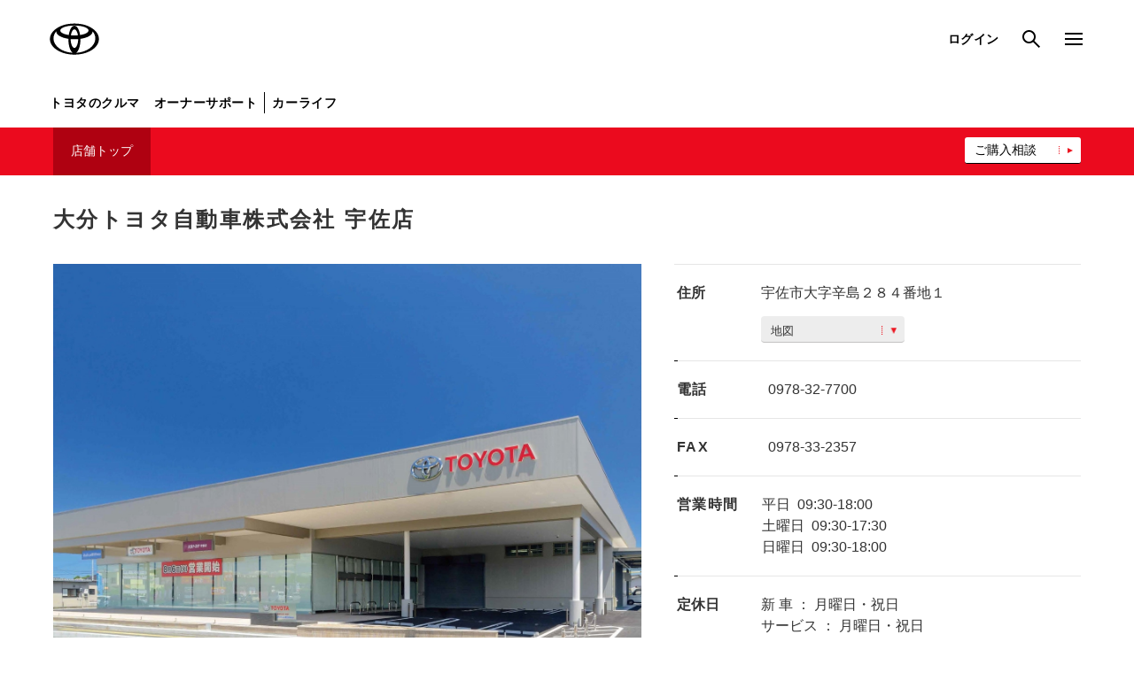

--- FILE ---
content_type: text/html
request_url: https://toyota.jp/store-detail/08501/tcom-88_g-88/index.html
body_size: 6554
content:
<!DOCTYPE html>
<html lang="ja" dir="ltr">
<head>

		<meta charset="UTF-8" />
	<meta http-equiv="X-UA-Compatible" content="IE=edge">
	<meta name="keywords" content="トヨタ,TOYOTA,トヨタ自動車,ＴＯＹＯＴＡ,店舗検索,店舗,販売店,販売店,宇佐店" />
	<meta name="description" content="大分トヨタ自動車株式会社 宇佐店のご案内ページです。" />
	<meta name="robots" content="index, follow" />
	<meta name="author" content="TOYOTA MOTOR CORPORATION." />
	<meta name="format-detection" content="telephone=no" />
	<meta name="viewport" content="width=device-width, initial-scale=1, minimum-scale=1, maximum-scale=2, shrink-to-fit=no" />
	<meta name="date" content="Sat, 29 Nov 2025 17:16:18 +0000">
	<title>宇佐店 大分トヨタ自動車株式会社 | トヨタ自動車WEBサイト</title>
	<link rel="shortcut icon" href="/favicon.ico" />
	<link rel="apple-touch-icon-precomposed" href="/apple-touch-icon.png" />

		<!-- JP用共通 -->
		<script type="text/javascript" src="https://toyota.jp/assets/773d7254e92626e794664b0b0dcfdbb5061178a9631"  ></script><script type="text/javascript" src="/pages/_system/common/js/lib/jquery-2.2.4.min.js"></script>
		<script type="text/javascript" src="/pages/_system/common/js/hosts/hosts.js"></script>
		<script type="text/javascript" src="/pages/contents/include/common/js/tjp_common.js"></script>
		<script type="text/javascript" src="/pages/contents/include/common/js/tjp_beacon.js"></script>
		<link rel="stylesheet" href="/pages/contents/include/common/css/tjp_reset.css" />
		<link rel="stylesheet" href="/pages/contents/include/common/css/tjp_common.css" />
		<link rel="stylesheet" href="/pages/contents/include/common/css/tjp_print.css" media="print" />


    <link rel="stylesheet" href="assets/css/shop_common.css" />
    <link rel="stylesheet" href="assets/css/shop_module.css" />
    <link rel="stylesheet" href="assets/css/0000_reset.css" />
    <link rel="stylesheet" href="assets/css/0001_common.css" />
    <link rel="stylesheet" href="assets/css/0003_jquery.fancybox.css" />
    <link rel="stylesheet" href="assets/css/0007_jquery.bxslider.min.css" />
    <link rel="stylesheet" href="assets/css/2000_slick.css" />
    <link rel="stylesheet" href="assets/css/jpmain.css" />
    <link rel="stylesheet" href="assets/css/slick.css" />
    <!-- unit css -->
    <link rel="stylesheet" href="assets/css/5000_jp-service-information.css" />
    <link rel="stylesheet" href="assets/css/5000_jp-democar-exhibitioncar-0001.css" />
    <link rel="stylesheet" href="assets/css/5000_jp-store-information-0001.css">
    <link rel="stylesheet" href="assets/css/5000_jp-headline-0001.css">
    <link rel="stylesheet" href="assets/css/5000_jp-headline-0002.css">
    <link rel="stylesheet" href="assets/css/5000_jp-calendar-0001.css" />
    <link rel="stylesheet" href="assets/css/5000_jp-image-0001.css" />
    <link rel="stylesheet" href="assets/css/5000_jp-store-blog-list-0001.css" />
    <script type="text/javascript" src="assets/js/0001_jquery.bxslider.js"></script>
    <script type="text/javascript" src="assets/js/0002_jquery.validate.min.js"></script>
    <script type="text/javascript" src="assets/js/0003_ua-parser.min.js"></script>
    <script type="text/javascript" src="assets/js/0004_jquery-supertextconverter-plugin.min.js"></script>
    <script type="text/javascript" src="assets/js/0402_jquery.fancybox.pack.js"></script>
    <script type="text/javascript" src="assets/js/0403_matchHeight-min.js"></script>
    <script type="text/javascript" src="assets/js/0404_jquery.colorbox-min.js"></script>
    <script type="text/javascript" src="assets/js/0500_BoxHeightAlign.js"></script>
    <script type="text/javascript" src="assets/js/0501_buttonHover.js"></script>
    <script type="text/javascript" src="assets/js/0502_imageDevice.js"></script>
    <script type="text/javascript" src="assets/js/0503_queryController.js"></script>
    <script type="text/javascript" src="assets/js/0504_modalImage.js"></script>
    <script type="text/javascript" src="assets/js/0505_clicktag.js"></script>
    <script type="text/javascript" src="assets/js/0600_jquery.qrcode.min.js"></script>
    <script type="text/javascript" src="assets/js/0700_slick.js"></script>

		<script type="text/javascript" src="assets/js/common_TMC.js"></script>

    <!-- unit js -->
    <script type="text/javascript" src="assets/js/5000_map-common.js"></script>
    <script type="text/javascript" src="assets/js/5000_jp-service-information.js"></script>
    <script type="text/javascript" src="assets/js/5000_jp-democar-exhibitioncar-0001.js"></script>
    <script type="text/javascript" src="assets/js/5000_jp-store-information-0001.js"></script>
    <script type="text/javascript" src="assets/js/5000_jp-calendar-0001.js"></script>
    <script type="text/javascript" src="assets/js/5000_jp-store-blog-list-0001.js"></script>
    <script type="text/javascript" src="assets/js/contents_header_favorite_store.js"></script>
    <script type="text/javascript" src="assets/js/shop_main.js"></script>
    <script language="JavaScript" type="text/javascript" src="//onetag.tws.toyota.jp/onetag/head"></script>

		
		<script> 
			window.dataLayer = window.dataLayer || [];
			window.dataLayer.push({
				'SCeVar24': 'dealer_detail',
				'SCeVar11': '08501',
				'shopCdG': '88',
				'shopCdTcom': '88',
				'storeNm_shopNm': '大分トヨタ自動車株式会社_宇佐店'
			});
			</script>


			
    </head>



<body data-envid="production" data-blogurl="https://oita-toyota.jp/blog/store/rss/6910">

	<div id="header-area">
		<div id="header">
			<script type="text/javascript" src="/pages/contents/include/common/js/tjp_header.js"></script>
			<!-- >> globalHeader -->
			<script type="text/javascript">
				<!--
				if ((typeof(printHeader) != "undefined")) {
					printHeader();
				}
				var globalHeaderCurrent = "#global-information";
				//-->
			</script>
			<!-- << globalHeader end -->
		</div>
	</div>
<!-- /header_area -->

<div id="main">
	<div id="contents">
		<div id="size-detect"></div>
		<div id="contents-inner">


			<div id="contents-head">
			<script type="text/javascript" src="assets/js/shop_contents_header_d.js"></script>
      <h2 class="jp-headline-0001 clearfix">大分トヨタ自動車株式会社<br>宇佐店</h2>
				<div id="shop-local-nav" class="">
				<h3>ローカルナビゲーション</h3>
					<div id="shop-local-nav-area" style="">
						<ul class="clearfix is-pc_nav">
							<li class="contents-head-top">
								<a href="index.html"  class="current">店舗トップ</a>
							</li>
																				</ul>
						<ul class="sub-button  is-pc_nav">
							<li>
							<a href="https://toyota.jp/service/sales/spt/car_select?SALE_OFFICE_CD=08501">ご購入相談</a>
							</li>
						</ul>

						<ul class="clearfix is-sp_nav">
							<li class="contents-head-top">
								<a href="index.html"  class="current">店舗トップ</a>
							</li>
																					<li>
							<a href="https://toyota.jp/service/sales/spt/car_select?SALE_OFFICE_CD=08501">ご購入相談</a>
							</li>

						</ul>

					</div>
				</div>
			</div>
			<!-- /contents_head -->


			<div id="keyvisual">
			</div>
			<!-- /keyvisual -->

			<div id="contents-body">
				<div id="container" class="container ">
					<div id="content" class="content" >
						<div id="" class="unit-wrapper" >
							<div class="jp-headline-0001 jp-page-1 clearfix">大分トヨタ自動車株式会社 <br class="jp-headline-0001_br">宇佐店</div>
						</div>
						<div id="" class="unit-wrapper" >
							
<div class="unit-base">
  <div class="jp-store-information-0001">
  <div class="jp-store-information-0001-wrap">
    <div class="jp-store-information-0001-wrap__inner clearfix">

    <div class="jp-store-information-0001__sider">
      <div class="jp-store-information-0001__sider__inner">
        <div class="jp-store-information-0001__image">
            
            
              <div class="jp-store-information-0001__image--list slick-slide">
                  <img src="https://api.t-dms.jp/file/cms/08501/5945195/image.jpg" class="jp-store-information-0001__image__source auto-noimage-3-2" alt="usaten" data-pc="https://api.t-dms.jp/file/cms/08501/5945195/image.jpg" onerror="javascript:markNoimage(this);">
              </div>


                   </div>
             </div>
    </div>

      <div class="jp-store-informtion-0001-column clearfix">

<div class="jp-store-informtion-0001-inner__sp-btn-area">

          <a href="#storemap" class="jp-store-informtion-0001-inner__sp-btn-area-link ac-color  no_anchor_scroll">
            <img src="assets/images/icon_map.png" alt="" class="jp-store-informtion-0001-inner__sp-btn-area-link__map-icon">
                          宇佐市大字辛島２８４番地１                        <img src="assets/images/icon_map_button.png" alt="" class="jp-store-informtion-0001-inner__sp-btn-area-link__map-button-icon">
          </a>




<div class="jp-store-information-0001-inner__tel__sp">
          <p class="jp-store-information-0001-title jp-store-information-0001-title__tel-pc">電話</p>


          
                      <a href="tel:0978-32-7700" class="jp-store-informtion-0001-inner__sp-btn-area-link ac-color">
              <img src="assets/images/icon_tel.png" alt="" class="jp-store-informtion-0001-inner__sp-btn-area-link__tel-icon">
              0978-32-7700              <img src="assets/images/icon_tel_button.png" alt="" class="jp-store-informtion-0001-inner__sp-btn-area-link__map-button-icon">
            </a>
          


          
          


          
          

</div>

</div>

        <div class="jp-store-informtion-0001-inner__address">
          <div class="jp-store-informtion-0001-inner__address__inner">
            <p class="jp-store-information-0001-title__address-pc">住所</p>
            <p class="jp-store-information-0001__text-area-pc">
                                 宇佐市大字辛島２８４番地１                            </p>
          </div>
          <a class="jp-store-information-0001__link-pc no_anchor_scroll" target="" href="#storemap" >
            地図
            <img src="assets/images/icon_map_button_pc.png" alt="" class="jp-store-information-0001__link__map-icon">
          </a>

        </div>



        <div class="jp-store-information-0001-inner__tel clearfix">
          <p class="jp-store-information-0001-title jp-store-information-0001-title__tel-pc">電話</p>
          <div class="jp-store-information-0001__tel__text clearfix">
                      <div class="jp-store-information-0001__text-area clearfix">
                                      <a class="jp-store-information-0001__text-area-pc" href="tel:0978-32-7700">
                0978-32-7700              </a>
                        </div>
                      <div class="jp-store-information-0001__text-area clearfix">
                                    </div>
                      <div class="jp-store-information-0001__text-area clearfix">
                                    </div>
                    </div>
        </div>

        <div class="jp-store-information-0001-inner__tel fax clearfix">
          <p class="jp-store-information-0001-title jp-store-information-0001-title__tel-pc fax">FAX</p>
          <div class="jp-store-information-0001__tel__text clearfix">
                      <div class="jp-store-information-0001__text-area clearfix">
                                      <div class="jp-store-information-0001__text-area-pc">
                0978-33-2357              </div>
                        </div>
                      <div class="jp-store-information-0001__text-area clearfix">
                                    </div>
                      <div class="jp-store-information-0001__text-area clearfix">
                                    </div>
                    </div>
        </div>

        <div class="jp-store-information-0001-inner__worktime clearfix">
          <p class="jp-store-information-0001-title jp-store-information-0001-title__worktime">営業時間</p>

          <div class="jp-store-information-0001-inner__worktime__main-wrap">
                                          <div class="jp-store-information-0001-inner__worktime__main clearfix">
                  <p class="jp-store-information-0001__text-area-label">
                    平日                  </p>
                  <p class="jp-store-information-0001__text-area">
                    09:30-18:00                  </p>
                </div>
                              <div class="jp-store-information-0001-inner__worktime__main clearfix">
                  <p class="jp-store-information-0001__text-area-label">
                    土曜日                  </p>
                  <p class="jp-store-information-0001__text-area">
                    09:30-17:30                  </p>
                </div>
                              <div class="jp-store-information-0001-inner__worktime__main clearfix">
                  <p class="jp-store-information-0001__text-area-label">
                    日曜日                  </p>
                  <p class="jp-store-information-0001__text-area">
                    09:30-18:00                  </p>
                </div>
                                    </div>

        </div>

        <div class="jp-store-information-0001-inner__address-holiday-area__holiday clearfix">
          <div class="jp-store-information-0001-inner__address-holiday-area__holiday-wrap clearfix">
            <p class="jp-store-information-0001-titlejp-store-information-0001-title__holiday">定休日</p>
            <p class="jp-store-information-0001-titlejp-store-information-0001-holiday__main">
                              新 車 ： 月曜日・祝日<br />
サービス ： 月曜日・祝日                          </p>
          </div>
          <a class="jp-store-information-0001__link no_anchor_scroll" href="#mycalendar" target="">
            <img src="assets/images/icon_map_button_pc.png" alt="" class="jp-store-information-0001__link__worktime-icon ">
            営業日カレンダー
          </a>
        </div>

                </div>

    </div>
  </div>
</div>

						</div>
						<div id="" class="unit-wrapper" >
							
<div class="unit-base">
  <div class="democar-exhibitioncar-0001" data-client_id="08501" data-shop_id="6910" data-env_id="production" data-shop_kind="1">
    <div class="header-contents clearfix">
      <div class="header_text">
        <h3>試乗車・展示車</h3>
        <p class="copy pc">事前に試乗予約しておくと、当日「クルマがない」·「空くまで待つ」ことがなくなりスムーズに試乗いただけます。</p>
        <p class="copy sp">試乗予約は電話でも受け付けています。</p>
        <p class="notes pc">※試乗車·展示車は入れ替わりますので、お急ぎの場合は各店舗へ直接お問い合わせください。</p>
      </div>


          </div>
    <!-- /.header-contents -->



    <div class="car-lsit-wrap list--pc">
      <ul class="list-label clearfix">
        <li class="list-label__item carname">車種名</li>
        <li class="list-label__item grade">グレード</li>
        <li class="list-label__item color">カラー</li>
        <li class="list-label__item engine">エンジンタイプ</li>
        <li class="list-label__item system">駆動方式</li>
      </ul>
      <div class="car-list pc"></div>
      <!-- /.car-list -->
      <div class="btn_more close">試乗車・展示車をもっと見る</div>
    </div>
    <!-- /.car-lsit-wrap -->
    <div class="car-lsit-wrap list--sp">
      <div class="slide-counter"><span class="result"></span><span class="all"></span></div>
      <div class="car-list sp-slider"></div>
      <!-- /.car-list -->
      <div class="carview-pn-btn">
        <ul>
          <li class="prev"></li>
          <li class="next"></li>
        </ul>
      </div>
    </div>
    <!-- /.car-lsit-wrap -->
  </div>
</div>
<!-- /unit-base -->						</div>
						<div id="" class="unit-wrapper" >
							<div class="jp-headline-0002">PICK UP</div>
						</div>



						<div id="" class="unit-wrapper unit-margin-0" >
							
						</div>
						<div id="" class="unit-wrapper" >
							
<div class="unit-base jp-service-information" id="storemap" data-level='{"pc":3,"tab":9999,"sp":9999}'>
	<h2>施設情報・サービス</h2>
	<div class="service-wrapper">
		<div class="service-box">
			<ul class="service-list-1">
								<li><div class="service-item" >新車</div></li>
																				<li><div class="service-item" >サービス</div></li>
																<li><div class="service-item" >軽自動車</div></li>
							</ul>
			<ul class="service-list-2">
								<li><div class="service-icon"><img src="assets/images/jp-service-information/17/jp.png" /></div><div class="service-item">車検・整備・メンテナンス取扱店</div></li>
								<li><div class="service-icon"><img src="assets/images/jp-service-information/0/jp.png" /></div><div class="service-item">Wi-Fi(auのみ）</div></li>
							</ul>
									<a class="button-link" href="https://oita-toyota.jp" target="_blank">
				<img src="assets/images/icon-sub-button.png" alt="" class="button-icon">
				販売店ウェブサイト
			</a>
					</div>
		<div class="map-list-wrapper" data-latlng="33.53012916228163,131.33700911687754" data-title="宇佐店" data-address="宇佐市大字辛島２８４番地１" data-tel="0978-32-7700">
			<div class="map-list">
				<div class='map-main' id='mymap'></div>
			</div>
		</div>
	</div>
</div>


						</div>
						<div id="" class="unit-wrapper" >
							<div class="unit-base calendar-0001" id="mycalendar">
	<h2>営業日カレンダー</h2>

	<div class="calendar-column-pc">
		<div class="calendar-nav calendar-nav-prev">
			<img src="assets/images/jp-calendar/arrow/5.png">
			<a class="tc-btn-b " href="">前月</a>
		</div>
		<div class="calendar-nav calendar-nav-next">
			<a class="tc-btn-b " href="">翌月</a>
			<img src="assets/images/jp-calendar/arrow/5.png">
		</div>
	</div>
	<ul class="calendar-list">

		<li class="calendar-bottom show" data-date="201708">
			<div class="calendar-wrapper">
				<div class="calendar-image">
					<img data-src="https://api.t-dms.jp/file/cms/08501/730745/calendar_2017-08.png?2018-11-19+12%3A04%3A35" src="" alt="">
				</div>
			</div>
		</li>

		<li class="calendar-bottom show" data-date="201709">
			<div class="calendar-wrapper">
				<div class="calendar-image">
					<img data-src="https://api.t-dms.jp/file/cms/08501/730746/calendar_2017-09.png?2018-11-19+12%3A04%3A36" src="" alt="">
				</div>
			</div>
		</li>

		<li class="calendar-bottom show" data-date="201710">
			<div class="calendar-wrapper">
				<div class="calendar-image">
					<img data-src="https://api.t-dms.jp/file/cms/08501/730747/calendar_2017-10.png?2018-11-19+12%3A04%3A37" src="" alt="">
				</div>
			</div>
		</li>

		<li class="calendar-bottom show" data-date="201711">
			<div class="calendar-wrapper">
				<div class="calendar-image">
					<img data-src="https://api.t-dms.jp/file/cms/08501/730748/calendar_2017-11.png?2018-11-19+12%3A04%3A38" src="" alt="">
				</div>
			</div>
		</li>

		<li class="calendar-bottom show" data-date="201712">
			<div class="calendar-wrapper">
				<div class="calendar-image">
					<img data-src="https://api.t-dms.jp/file/cms/08501/730749/calendar_2017-12.png?2018-11-19+12%3A04%3A38" src="" alt="">
				</div>
			</div>
		</li>

		<li class="calendar-bottom show" data-date="201801">
			<div class="calendar-wrapper">
				<div class="calendar-image">
					<img data-src="https://api.t-dms.jp/file/cms/08501/730750/calendar_2018-01.png?2018-11-19+12%3A04%3A39" src="" alt="">
				</div>
			</div>
		</li>

		<li class="calendar-bottom show" data-date="201802">
			<div class="calendar-wrapper">
				<div class="calendar-image">
					<img data-src="https://api.t-dms.jp/file/cms/08501/730751/calendar_2018-02.png?2018-11-19+12%3A04%3A40" src="" alt="">
				</div>
			</div>
		</li>

		<li class="calendar-bottom show" data-date="201803">
			<div class="calendar-wrapper">
				<div class="calendar-image">
					<img data-src="https://api.t-dms.jp/file/cms/08501/730752/calendar_2018-03.png?2018-11-19+12%3A04%3A41" src="" alt="">
				</div>
			</div>
		</li>

		<li class="calendar-bottom show" data-date="201804">
			<div class="calendar-wrapper">
				<div class="calendar-image">
					<img data-src="https://api.t-dms.jp/file/cms/08501/730753/calendar_2018-04.png?2018-11-19+12%3A04%3A41" src="" alt="">
				</div>
			</div>
		</li>

		<li class="calendar-bottom show" data-date="201805">
			<div class="calendar-wrapper">
				<div class="calendar-image">
					<img data-src="https://api.t-dms.jp/file/cms/08501/730754/calendar_2018-05.png?2018-11-19+12%3A04%3A42" src="" alt="">
				</div>
			</div>
		</li>

		<li class="calendar-bottom show" data-date="201806">
			<div class="calendar-wrapper">
				<div class="calendar-image">
					<img data-src="https://api.t-dms.jp/file/cms/08501/730755/calendar_2018-06.png?2018-11-19+12%3A04%3A42" src="" alt="">
				</div>
			</div>
		</li>

		<li class="calendar-bottom show" data-date="201807">
			<div class="calendar-wrapper">
				<div class="calendar-image">
					<img data-src="https://api.t-dms.jp/file/cms/08501/730756/calendar_2018-07.png?2018-11-19+12%3A04%3A43" src="" alt="">
				</div>
			</div>
		</li>

		<li class="calendar-bottom show" data-date="201808">
			<div class="calendar-wrapper">
				<div class="calendar-image">
					<img data-src="https://api.t-dms.jp/file/cms/08501/730757/calendar_2018-08.png?2018-11-19+12%3A04%3A44" src="" alt="">
				</div>
			</div>
		</li>

		<li class="calendar-bottom show" data-date="201809">
			<div class="calendar-wrapper">
				<div class="calendar-image">
					<img data-src="https://api.t-dms.jp/file/cms/08501/730758/calendar_2018-09.png?2018-11-19+12%3A04%3A44" src="" alt="">
				</div>
			</div>
		</li>

		<li class="calendar-bottom show" data-date="201810">
			<div class="calendar-wrapper">
				<div class="calendar-image">
					<img data-src="https://api.t-dms.jp/file/cms/08501/730759/calendar_2018-10.png?2018-11-19+12%3A04%3A45" src="" alt="">
				</div>
			</div>
		</li>

		<li class="calendar-bottom show" data-date="201811">
			<div class="calendar-wrapper">
				<div class="calendar-image">
					<img data-src="https://api.t-dms.jp/file/cms/08501/730760/calendar_2018-11.png?2019-07-12+14%3A24%3A36" src="" alt="">
				</div>
			</div>
		</li>

		<li class="calendar-bottom show" data-date="201812">
			<div class="calendar-wrapper">
				<div class="calendar-image">
					<img data-src="https://api.t-dms.jp/file/cms/08501/730761/calendar_2018-12.png?2018-11-19+12%3A04%3A46" src="" alt="">
				</div>
			</div>
		</li>

		<li class="calendar-bottom show" data-date="201901">
			<div class="calendar-wrapper">
				<div class="calendar-image">
					<img data-src="https://api.t-dms.jp/file/cms/08501/730762/calendar_2019-01.png?2019-07-12+14%3A24%3A37" src="" alt="">
				</div>
			</div>
		</li>

		<li class="calendar-bottom show" data-date="201902">
			<div class="calendar-wrapper">
				<div class="calendar-image">
					<img data-src="https://api.t-dms.jp/file/cms/08501/730763/calendar_2019-02.png?2019-07-12+14%3A24%3A37" src="" alt="">
				</div>
			</div>
		</li>

		<li class="calendar-bottom show" data-date="201903">
			<div class="calendar-wrapper">
				<div class="calendar-image">
					<img data-src="https://api.t-dms.jp/file/cms/08501/730764/calendar_2019-03.png?2019-07-12+14%3A24%3A38" src="" alt="">
				</div>
			</div>
		</li>

		<li class="calendar-bottom show" data-date="201904">
			<div class="calendar-wrapper">
				<div class="calendar-image">
					<img data-src="https://api.t-dms.jp/file/cms/08501/730765/calendar_2019-04.png?2019-07-12+14%3A24%3A38" src="" alt="">
				</div>
			</div>
		</li>

		<li class="calendar-bottom show" data-date="201905">
			<div class="calendar-wrapper">
				<div class="calendar-image">
					<img data-src="https://api.t-dms.jp/file/cms/08501/730766/calendar_2019-05.png?2019-07-12+14%3A24%3A39" src="" alt="">
				</div>
			</div>
		</li>

		<li class="calendar-bottom show" data-date="201906">
			<div class="calendar-wrapper">
				<div class="calendar-image">
					<img data-src="https://api.t-dms.jp/file/cms/08501/730767/calendar_2019-06.png?2019-07-12+14%3A24%3A40" src="" alt="">
				</div>
			</div>
		</li>

		<li class="calendar-bottom show" data-date="201907">
			<div class="calendar-wrapper">
				<div class="calendar-image">
					<img data-src="https://api.t-dms.jp/file/cms/08501/730768/calendar_2019-07.png?2019-07-12+14%3A24%3A40" src="" alt="">
				</div>
			</div>
		</li>

		<li class="calendar-bottom show" data-date="201908">
			<div class="calendar-wrapper">
				<div class="calendar-image">
					<img data-src="https://api.t-dms.jp/file/cms/08501/730769/calendar_2019-08.png?2019-07-12+14%3A24%3A41" src="" alt="">
				</div>
			</div>
		</li>

		<li class="calendar-bottom show" data-date="201909">
			<div class="calendar-wrapper">
				<div class="calendar-image">
					<img data-src="https://api.t-dms.jp/file/cms/08501/730770/calendar_2019-09.png?2019-07-12+14%3A24%3A41" src="" alt="">
				</div>
			</div>
		</li>

		<li class="calendar-bottom show" data-date="201910">
			<div class="calendar-wrapper">
				<div class="calendar-image">
					<img data-src="https://api.t-dms.jp/file/cms/08501/730771/calendar_2019-10.png?2019-07-12+14%3A24%3A42" src="" alt="">
				</div>
			</div>
		</li>

		<li class="calendar-bottom show" data-date="201911">
			<div class="calendar-wrapper">
				<div class="calendar-image">
					<img data-src="https://api.t-dms.jp/file/cms/08501/1221048/calendar_2019-11.png?2019-11-19+11%3A13%3A03" src="" alt="">
				</div>
			</div>
		</li>

		<li class="calendar-bottom show" data-date="201912">
			<div class="calendar-wrapper">
				<div class="calendar-image">
					<img data-src="https://api.t-dms.jp/file/cms/08501/1221049/calendar_2019-12.png?2019-11-19+11%3A13%3A03" src="" alt="">
				</div>
			</div>
		</li>

		<li class="calendar-bottom show" data-date="202001">
			<div class="calendar-wrapper">
				<div class="calendar-image">
					<img data-src="https://api.t-dms.jp/file/cms/08501/1221050/calendar_2020-01.png?2019-11-19+11%3A42%3A26" src="" alt="">
				</div>
			</div>
		</li>

		<li class="calendar-bottom show" data-date="202002">
			<div class="calendar-wrapper">
				<div class="calendar-image">
					<img data-src="https://api.t-dms.jp/file/cms/08501/1221051/calendar_2020-02.png?2020-01-10+13%3A35%3A50" src="" alt="">
				</div>
			</div>
		</li>

		<li class="calendar-bottom show" data-date="202003">
			<div class="calendar-wrapper">
				<div class="calendar-image">
					<img data-src="https://api.t-dms.jp/file/cms/08501/1221052/calendar_2020-03.png?2020-03-05+14%3A43%3A17" src="" alt="">
				</div>
			</div>
		</li>

		<li class="calendar-bottom show" data-date="202004">
			<div class="calendar-wrapper">
				<div class="calendar-image">
					<img data-src="https://api.t-dms.jp/file/cms/08501/1221053/calendar_2020-04.png?2020-01-10+13%3A35%3A52" src="" alt="">
				</div>
			</div>
		</li>

		<li class="calendar-bottom show" data-date="202005">
			<div class="calendar-wrapper">
				<div class="calendar-image">
					<img data-src="https://api.t-dms.jp/file/cms/08501/1221054/calendar_2020-05.png?2020-01-10+13%3A35%3A52" src="" alt="">
				</div>
			</div>
		</li>

		<li class="calendar-bottom show" data-date="202006">
			<div class="calendar-wrapper">
				<div class="calendar-image">
					<img data-src="https://api.t-dms.jp/file/cms/08501/1221055/calendar_2020-06.png?2020-01-10+13%3A35%3A53" src="" alt="">
				</div>
			</div>
		</li>

		<li class="calendar-bottom show" data-date="202007">
			<div class="calendar-wrapper">
				<div class="calendar-image">
					<img data-src="https://api.t-dms.jp/file/cms/08501/1509012/calendar_2020-07.png?2020-01-10+13%3A35%3A53" src="" alt="">
				</div>
			</div>
		</li>

		<li class="calendar-bottom show" data-date="202008">
			<div class="calendar-wrapper">
				<div class="calendar-image">
					<img data-src="https://api.t-dms.jp/file/cms/08501/1509013/calendar_2020-08.png?2020-01-10+13%3A35%3A54" src="" alt="">
				</div>
			</div>
		</li>

		<li class="calendar-bottom show" data-date="202009">
			<div class="calendar-wrapper">
				<div class="calendar-image">
					<img data-src="https://api.t-dms.jp/file/cms/08501/1509014/calendar_2020-09.png?2020-01-10+13%3A35%3A54" src="" alt="">
				</div>
			</div>
		</li>

		<li class="calendar-bottom show" data-date="202010">
			<div class="calendar-wrapper">
				<div class="calendar-image">
					<img data-src="https://api.t-dms.jp/file/cms/08501/1509015/calendar_2020-10.png?2020-01-10+13%3A35%3A55" src="" alt="">
				</div>
			</div>
		</li>

		<li class="calendar-bottom show" data-date="202011">
			<div class="calendar-wrapper">
				<div class="calendar-image">
					<img data-src="https://api.t-dms.jp/file/cms/08501/1633042/calendar_2020-11.png?2020-01-10+13%3A35%3A56" src="" alt="">
				</div>
			</div>
		</li>

		<li class="calendar-bottom show" data-date="202012">
			<div class="calendar-wrapper">
				<div class="calendar-image">
					<img data-src="https://api.t-dms.jp/file/cms/08501/1633043/calendar_2020-12.png?2020-12-17+10%3A17%3A02" src="" alt="">
				</div>
			</div>
		</li>

		<li class="calendar-bottom show" data-date="202101">
			<div class="calendar-wrapper">
				<div class="calendar-image">
					<img data-src="https://api.t-dms.jp/file/cms/08501/1753844/calendar_2021-01.png?2020-12-17+10%3A17%3A03" src="" alt="">
				</div>
			</div>
		</li>

		<li class="calendar-bottom show" data-date="202102">
			<div class="calendar-wrapper">
				<div class="calendar-image">
					<img data-src="https://api.t-dms.jp/file/cms/08501/1753845/calendar_2021-02.png?2020-12-17+10%3A17%3A04" src="" alt="">
				</div>
			</div>
		</li>

		<li class="calendar-bottom show" data-date="202103">
			<div class="calendar-wrapper">
				<div class="calendar-image">
					<img data-src="https://api.t-dms.jp/file/cms/08501/1945876/calendar_2021-03.png?2020-12-17+10%3A17%3A06" src="" alt="">
				</div>
			</div>
		</li>

		<li class="calendar-bottom show" data-date="202104">
			<div class="calendar-wrapper">
				<div class="calendar-image">
					<img data-src="https://api.t-dms.jp/file/cms/08501/2904144/calendar_2021-04.png?2021-04-20+16%3A15%3A05" src="" alt="">
				</div>
			</div>
		</li>

		<li class="calendar-bottom show" data-date="202105">
			<div class="calendar-wrapper">
				<div class="calendar-image">
					<img data-src="https://api.t-dms.jp/file/cms/08501/2904145/calendar_2021-05.png?2021-04-20+16%3A15%3A06" src="" alt="">
				</div>
			</div>
		</li>

		<li class="calendar-bottom show" data-date="202106">
			<div class="calendar-wrapper">
				<div class="calendar-image">
					<img data-src="https://api.t-dms.jp/file/cms/08501/2904146/calendar_2021-06.png?2021-04-20+16%3A15%3A07" src="" alt="">
				</div>
			</div>
		</li>

		<li class="calendar-bottom show" data-date="202107">
			<div class="calendar-wrapper">
				<div class="calendar-image">
					<img data-src="https://api.t-dms.jp/file/cms/08501/2904147/calendar_2021-07.png?2021-04-20+16%3A15%3A09" src="" alt="">
				</div>
			</div>
		</li>

		<li class="calendar-bottom show" data-date="202108">
			<div class="calendar-wrapper">
				<div class="calendar-image">
					<img data-src="https://api.t-dms.jp/file/cms/08501/2904148/calendar_2021-08.png?2021-04-20+16%3A15%3A10" src="" alt="">
				</div>
			</div>
		</li>

		<li class="calendar-bottom show" data-date="202109">
			<div class="calendar-wrapper">
				<div class="calendar-image">
					<img data-src="https://api.t-dms.jp/file/cms/08501/2904149/calendar_2021-09.png?2021-04-20+16%3A15%3A11" src="" alt="">
				</div>
			</div>
		</li>

		<li class="calendar-bottom show" data-date="202110">
			<div class="calendar-wrapper">
				<div class="calendar-image">
					<img data-src="https://api.t-dms.jp/file/cms/08501/2904150/calendar_2021-10.png?2021-10-30+10%3A23%3A45" src="" alt="">
				</div>
			</div>
		</li>

		<li class="calendar-bottom show" data-date="202111">
			<div class="calendar-wrapper">
				<div class="calendar-image">
					<img data-src="https://api.t-dms.jp/file/cms/08501/2904151/calendar_2021-11.png?2021-10-30+10%3A23%3A47" src="" alt="">
				</div>
			</div>
		</li>

		<li class="calendar-bottom show" data-date="202112">
			<div class="calendar-wrapper">
				<div class="calendar-image">
					<img data-src="https://api.t-dms.jp/file/cms/08501/3458758/calendar_2021-12.png?2021-12-01+15%3A03%3A07" src="" alt="">
				</div>
			</div>
		</li>

		<li class="calendar-bottom show" data-date="202201">
			<div class="calendar-wrapper">
				<div class="calendar-image">
					<img data-src="https://api.t-dms.jp/file/cms/08501/3458759/calendar_2022-01.png?2021-12-01+15%3A03%3A09" src="" alt="">
				</div>
			</div>
		</li>

		<li class="calendar-bottom show" data-date="202202">
			<div class="calendar-wrapper">
				<div class="calendar-image">
					<img data-src="https://api.t-dms.jp/file/cms/08501/3570216/calendar_2022-02.png?2021-12-01+15%3A03%3A11" src="" alt="">
				</div>
			</div>
		</li>

		<li class="calendar-bottom show" data-date="202203">
			<div class="calendar-wrapper">
				<div class="calendar-image">
					<img data-src="https://api.t-dms.jp/file/cms/08501/3570217/calendar_2022-03.png?2021-12-01+15%3A03%3A12" src="" alt="">
				</div>
			</div>
		</li>

		<li class="calendar-bottom show" data-date="202204">
			<div class="calendar-wrapper">
				<div class="calendar-image">
					<img data-src="https://api.t-dms.jp/file/cms/08501/3570219/calendar_2022-04.png?2021-12-01+15%3A03%3A14" src="" alt="">
				</div>
			</div>
		</li>

		<li class="calendar-bottom show" data-date="202205">
			<div class="calendar-wrapper">
				<div class="calendar-image">
					<img data-src="https://api.t-dms.jp/file/cms/08501/3570222/calendar_2022-05.png?2021-12-01+15%3A03%3A16" src="" alt="">
				</div>
			</div>
		</li>

		<li class="calendar-bottom show" data-date="202206">
			<div class="calendar-wrapper">
				<div class="calendar-image">
					<img data-src="https://api.t-dms.jp/file/cms/08501/3570223/calendar_2022-06.png?2021-12-01+15%3A03%3A18" src="" alt="">
				</div>
			</div>
		</li>

		<li class="calendar-bottom show" data-date="202207">
			<div class="calendar-wrapper">
				<div class="calendar-image">
					<img data-src="https://api.t-dms.jp/file/cms/08501/3570224/calendar_2022-07.png?2021-12-01+15%3A03%3A20" src="" alt="">
				</div>
			</div>
		</li>

		<li class="calendar-bottom show" data-date="202208">
			<div class="calendar-wrapper">
				<div class="calendar-image">
					<img data-src="https://api.t-dms.jp/file/cms/08501/3570225/calendar_2022-08.png?2021-12-01+15%3A03%3A22" src="" alt="">
				</div>
			</div>
		</li>

		<li class="calendar-bottom show" data-date="202209">
			<div class="calendar-wrapper">
				<div class="calendar-image">
					<img data-src="https://api.t-dms.jp/file/cms/08501/3570226/calendar_2022-09.png?2021-12-01+15%3A03%3A23" src="" alt="">
				</div>
			</div>
		</li>

		<li class="calendar-bottom show" data-date="202210">
			<div class="calendar-wrapper">
				<div class="calendar-image">
					<img data-src="https://api.t-dms.jp/file/cms/08501/3570237/calendar_2022-10.png?2021-12-01+15%3A03%3A25" src="" alt="">
				</div>
			</div>
		</li>

		<li class="calendar-bottom show" data-date="202211">
			<div class="calendar-wrapper">
				<div class="calendar-image">
					<img data-src="https://api.t-dms.jp/file/cms/08501/3570238/calendar_2022-11.png?2022-11-26+17%3A26%3A13" src="" alt="">
				</div>
			</div>
		</li>

		<li class="calendar-bottom show" data-date="202212">
			<div class="calendar-wrapper">
				<div class="calendar-image">
					<img data-src="https://api.t-dms.jp/file/cms/08501/3711396/calendar_2022-12.png?2022-12-03+11%3A04%3A44" src="" alt="">
				</div>
			</div>
		</li>

		<li class="calendar-bottom show" data-date="202301">
			<div class="calendar-wrapper">
				<div class="calendar-image">
					<img data-src="https://api.t-dms.jp/file/cms/08501/4539802/calendar_2023-01.png?2023-01-20+18%3A03%3A40" src="" alt="">
				</div>
			</div>
		</li>

		<li class="calendar-bottom show" data-date="202302">
			<div class="calendar-wrapper">
				<div class="calendar-image">
					<img data-src="https://api.t-dms.jp/file/cms/08501/4539803/calendar_2023-02.png?2023-01-20+18%3A03%3A42" src="" alt="">
				</div>
			</div>
		</li>

		<li class="calendar-bottom show" data-date="202303">
			<div class="calendar-wrapper">
				<div class="calendar-image">
					<img data-src="https://api.t-dms.jp/file/cms/08501/4539804/calendar_2023-03.png?2023-01-20+18%3A03%3A44" src="" alt="">
				</div>
			</div>
		</li>

		<li class="calendar-bottom show" data-date="202304">
			<div class="calendar-wrapper">
				<div class="calendar-image">
					<img data-src="https://api.t-dms.jp/file/cms/08501/4539805/calendar_2023-04.png?2023-01-20+18%3A03%3A46" src="" alt="">
				</div>
			</div>
		</li>

		<li class="calendar-bottom show" data-date="202305">
			<div class="calendar-wrapper">
				<div class="calendar-image">
					<img data-src="https://api.t-dms.jp/file/cms/08501/4539806/calendar_2023-05.png?2023-01-20+18%3A03%3A48" src="" alt="">
				</div>
			</div>
		</li>

		<li class="calendar-bottom show" data-date="202306">
			<div class="calendar-wrapper">
				<div class="calendar-image">
					<img data-src="https://api.t-dms.jp/file/cms/08501/4539807/calendar_2023-06.png?2023-01-20+18%3A03%3A50" src="" alt="">
				</div>
			</div>
		</li>

		<li class="calendar-bottom show" data-date="202307">
			<div class="calendar-wrapper">
				<div class="calendar-image">
					<img data-src="https://api.t-dms.jp/file/cms/08501/4539808/calendar_2023-07.png?2023-07-07+11%3A35%3A07" src="" alt="">
				</div>
			</div>
		</li>

		<li class="calendar-bottom show" data-date="202308">
			<div class="calendar-wrapper">
				<div class="calendar-image">
					<img data-src="https://api.t-dms.jp/file/cms/08501/4539809/calendar_2023-08.png?2023-07-07+11%3A35%3A10" src="" alt="">
				</div>
			</div>
		</li>

		<li class="calendar-bottom show" data-date="202309">
			<div class="calendar-wrapper">
				<div class="calendar-image">
					<img data-src="https://api.t-dms.jp/file/cms/08501/4539810/calendar_2023-09.png?2023-09-15+13%3A27%3A48" src="" alt="">
				</div>
			</div>
		</li>

		<li class="calendar-bottom show" data-date="202310">
			<div class="calendar-wrapper">
				<div class="calendar-image">
					<img data-src="https://api.t-dms.jp/file/cms/08501/4539811/calendar_2023-10.png?2023-09-15+13%3A27%3A50" src="" alt="">
				</div>
			</div>
		</li>

		<li class="calendar-bottom show" data-date="202311">
			<div class="calendar-wrapper">
				<div class="calendar-image">
					<img data-src="https://api.t-dms.jp/file/cms/08501/4567389/calendar_2023-11.png?2023-09-15+13%3A27%3A53" src="" alt="">
				</div>
			</div>
		</li>

		<li class="calendar-bottom show" data-date="202312">
			<div class="calendar-wrapper">
				<div class="calendar-image">
					<img data-src="https://api.t-dms.jp/file/cms/08501/4694276/calendar_2023-12.png?2023-12-05+13%3A41%3A20" src="" alt="">
				</div>
			</div>
		</li>

		<li class="calendar-bottom show" data-date="202401">
			<div class="calendar-wrapper">
				<div class="calendar-image">
					<img data-src="https://api.t-dms.jp/file/cms/08501/5077917/calendar_2024-01.png?2023-12-05+13%3A41%3A22" src="" alt="">
				</div>
			</div>
		</li>

		<li class="calendar-bottom show" data-date="202402">
			<div class="calendar-wrapper">
				<div class="calendar-image">
					<img data-src="https://api.t-dms.jp/file/cms/08501/5077918/calendar_2024-02.png?2023-12-05+13%3A41%3A24" src="" alt="">
				</div>
			</div>
		</li>

		<li class="calendar-bottom show" data-date="202403">
			<div class="calendar-wrapper">
				<div class="calendar-image">
					<img data-src="https://api.t-dms.jp/file/cms/08501/5077919/calendar_2024-03.png?2023-12-05+13%3A41%3A26" src="" alt="">
				</div>
			</div>
		</li>

		<li class="calendar-bottom show" data-date="202404">
			<div class="calendar-wrapper">
				<div class="calendar-image">
					<img data-src="https://api.t-dms.jp/file/cms/08501/5077920/calendar_2024-04.png?2024-04-21+10%3A33%3A51" src="" alt="">
				</div>
			</div>
		</li>

		<li class="calendar-bottom show" data-date="202405">
			<div class="calendar-wrapper">
				<div class="calendar-image">
					<img data-src="https://api.t-dms.jp/file/cms/08501/5077921/calendar_2024-05.png?2024-04-21+10%3A33%3A53" src="" alt="">
				</div>
			</div>
		</li>

		<li class="calendar-bottom show" data-date="202406">
			<div class="calendar-wrapper">
				<div class="calendar-image">
					<img data-src="https://api.t-dms.jp/file/cms/08501/5077922/calendar_2024-06.png?2024-04-21+10%3A33%3A55" src="" alt="">
				</div>
			</div>
		</li>

		<li class="calendar-bottom show" data-date="202407">
			<div class="calendar-wrapper">
				<div class="calendar-image">
					<img data-src="https://api.t-dms.jp/file/cms/08501/5197337/calendar_2024-07.png?2024-04-21+10%3A33%3A58" src="" alt="">
				</div>
			</div>
		</li>

		<li class="calendar-bottom show" data-date="202408">
			<div class="calendar-wrapper">
				<div class="calendar-image">
					<img data-src="https://api.t-dms.jp/file/cms/08501/5197338/calendar_2024-08.png?2024-04-21+10%3A34%3A00" src="" alt="">
				</div>
			</div>
		</li>

		<li class="calendar-bottom show" data-date="202409">
			<div class="calendar-wrapper">
				<div class="calendar-image">
					<img data-src="https://api.t-dms.jp/file/cms/08501/5369036/calendar_2024-09.png?2024-04-21+10%3A34%3A02" src="" alt="">
				</div>
			</div>
		</li>

		<li class="calendar-bottom show" data-date="202410">
			<div class="calendar-wrapper">
				<div class="calendar-image">
					<img data-src="https://api.t-dms.jp/file/cms/08501/5369037/calendar_2024-10.png?2024-04-21+10%3A34%3A04" src="" alt="">
				</div>
			</div>
		</li>

		<li class="calendar-bottom show" data-date="202411">
			<div class="calendar-wrapper">
				<div class="calendar-image">
					<img data-src="https://api.t-dms.jp/file/cms/08501/5369038/calendar_2024-11.png?2024-11-20+11%3A50%3A32" src="" alt="">
				</div>
			</div>
		</li>

		<li class="calendar-bottom show" data-date="202412">
			<div class="calendar-wrapper">
				<div class="calendar-image">
					<img data-src="https://api.t-dms.jp/file/cms/08501/5650877/calendar_2024-12.png?2024-12-04+11%3A33%3A24" src="" alt="">
				</div>
			</div>
		</li>

		<li class="calendar-bottom show" data-date="202501">
			<div class="calendar-wrapper">
				<div class="calendar-image">
					<img data-src="https://api.t-dms.jp/file/cms/08501/6023951/calendar_2025-01.png?2024-12-04+11%3A33%3A26" src="" alt="">
				</div>
			</div>
		</li>

		<li class="calendar-bottom show" data-date="202502">
			<div class="calendar-wrapper">
				<div class="calendar-image">
					<img data-src="https://api.t-dms.jp/file/cms/08501/6023952/calendar_2025-02.png?2024-12-04+11%3A33%3A28" src="" alt="">
				</div>
			</div>
		</li>

		<li class="calendar-bottom show" data-date="202503">
			<div class="calendar-wrapper">
				<div class="calendar-image">
					<img data-src="https://api.t-dms.jp/file/cms/08501/6056131/calendar_2025-03.png?2024-12-04+11%3A33%3A30" src="" alt="">
				</div>
			</div>
		</li>

		<li class="calendar-bottom show" data-date="202504">
			<div class="calendar-wrapper">
				<div class="calendar-image">
					<img data-src="https://api.t-dms.jp/file/cms/08501/6056133/calendar_2025-04.png?2024-12-04+11%3A35%3A00" src="" alt="">
				</div>
			</div>
		</li>

		<li class="calendar-bottom show" data-date="202505">
			<div class="calendar-wrapper">
				<div class="calendar-image">
					<img data-src="https://api.t-dms.jp/file/cms/08501/6056134/calendar_2025-05.png?2024-12-04+11%3A35%3A02" src="" alt="">
				</div>
			</div>
		</li>

		<li class="calendar-bottom show" data-date="202506">
			<div class="calendar-wrapper">
				<div class="calendar-image">
					<img data-src="https://api.t-dms.jp/file/cms/08501/6056135/calendar_2025-06.png?2025-06-04+11%3A52%3A26" src="" alt="">
				</div>
			</div>
		</li>

		<li class="calendar-bottom show" data-date="202507">
			<div class="calendar-wrapper">
				<div class="calendar-image">
					<img data-src="https://api.t-dms.jp/file/cms/08501/6056136/calendar_2025-07.png?2025-06-04+11%3A52%3A28" src="" alt="">
				</div>
			</div>
		</li>

		<li class="calendar-bottom show" data-date="202508">
			<div class="calendar-wrapper">
				<div class="calendar-image">
					<img data-src="https://api.t-dms.jp/file/cms/08501/6056137/calendar_2025-08.png?2025-06-04+11%3A53%3A52" src="" alt="">
				</div>
			</div>
		</li>

		<li class="calendar-bottom show" data-date="202509">
			<div class="calendar-wrapper">
				<div class="calendar-image">
					<img data-src="https://api.t-dms.jp/file/cms/08501/6056138/calendar_2025-09.png?2025-06-04+11%3A53%3A54" src="" alt="">
				</div>
			</div>
		</li>

		<li class="calendar-bottom show" data-date="202510">
			<div class="calendar-wrapper">
				<div class="calendar-image">
					<img data-src="https://api.t-dms.jp/file/cms/08501/6056139/calendar_2025-10.png?2025-06-04+11%3A55%3A06" src="" alt="">
				</div>
			</div>
		</li>

		<li class="calendar-bottom show" data-date="202511">
			<div class="calendar-wrapper">
				<div class="calendar-image">
					<img data-src="https://api.t-dms.jp/file/cms/08501/6302489/calendar_2025-11.png?2025-11-29+17%3A04%3A38" src="" alt="">
				</div>
			</div>
		</li>

		<li class="calendar-bottom show" data-date="202512">
			<div class="calendar-wrapper">
				<div class="calendar-image">
					<img data-src="https://api.t-dms.jp/file/cms/08501/6302490/calendar_2025-12.png?2025-11-29+17%3A04%3A41" src="" alt="">
				</div>
			</div>
		</li>

		<li class="calendar-bottom show" data-date="202601">
			<div class="calendar-wrapper">
				<div class="calendar-image">
					<img data-src="https://api.t-dms.jp/file/cms/08501/6408826/calendar_2026-01.png?2025-11-29+17%3A04%3A43" src="" alt="">
				</div>
			</div>
		</li>

		<li class="calendar-bottom show" data-date="202602">
			<div class="calendar-wrapper">
				<div class="calendar-image">
					<img data-src="https://api.t-dms.jp/file/cms/08501/6695614/calendar_2026-02.png?2025-11-29+17%3A04%3A45" src="" alt="">
				</div>
			</div>
		</li>

		<li class="calendar-bottom show" data-date="202603">
			<div class="calendar-wrapper">
				<div class="calendar-image">
					<img data-src="https://api.t-dms.jp/file/cms/08501/6695615/calendar_2026-03.png?2025-11-29+17%3A04%3A47" src="" alt="">
				</div>
			</div>
		</li>

		<li class="calendar-bottom show" data-date="202604">
			<div class="calendar-wrapper">
				<div class="calendar-image">
					<img data-src="https://api.t-dms.jp/file/cms/08501/6695616/calendar_2026-04.png?2025-11-29+09%3A49%3A29" src="" alt="">
				</div>
			</div>
		</li>

		<li class="calendar-bottom show" data-date="202605">
			<div class="calendar-wrapper">
				<div class="calendar-image">
					<img data-src="https://api.t-dms.jp/file/cms/08501/6695617/calendar_2026-05.png?2025-11-29+09%3A49%3A30" src="" alt="">
				</div>
			</div>
		</li>

		<li class="calendar-bottom show" data-date="202606">
			<div class="calendar-wrapper">
				<div class="calendar-image">
					<img data-src="https://api.t-dms.jp/file/cms/08501/6695618/calendar_2026-06.png?2025-11-29+09%3A49%3A32" src="" alt="">
				</div>
			</div>
		</li>

		<li class="calendar-bottom show" data-date="202607">
			<div class="calendar-wrapper">
				<div class="calendar-image">
					<img data-src="https://api.t-dms.jp/file/cms/08501/6695619/calendar_2026-07.png?2025-11-29+09%3A17%3A51" src="" alt="">
				</div>
			</div>
		</li>

		<li class="calendar-bottom show" data-date="202608">
			<div class="calendar-wrapper">
				<div class="calendar-image">
					<img data-src="https://api.t-dms.jp/file/cms/08501/6695620/calendar_2026-08.png?2025-11-29+09%3A17%3A52" src="" alt="">
				</div>
			</div>
		</li>

		<li class="calendar-bottom show" data-date="202609">
			<div class="calendar-wrapper">
				<div class="calendar-image">
					<img data-src="https://api.t-dms.jp/file/cms/08501/6695621/calendar_2026-09.png?2025-11-29+09%3A17%3A54" src="" alt="">
				</div>
			</div>
		</li>

		<li class="calendar-bottom show" data-date="202610">
			<div class="calendar-wrapper">
				<div class="calendar-image">
					<img data-src="https://api.t-dms.jp/file/cms/08501/6695622/calendar_2026-10.png?2025-11-29+09%3A17%3A55" src="" alt="">
				</div>
			</div>
		</li>
	</ul>

	<div class="calendar-attantion-list">
		
				<div class="calendar-attantion"><span class="calendar-icon calendar-icon-101 icon-color--39B44A  icon-shape--square" ></span><span>定休日</span></div>
		
				<div class="calendar-attantion"><span class="calendar-icon calendar-icon-102 icon-color--FFD700  icon-shape--square" ></span><span>営業時間変更有</span></div>
		
				<div class="calendar-attantion"><span class="calendar-icon calendar-icon-201 icon-color--FFD700  icon-shape--round" ></span><span>フェアイベント開催日</span></div>
		
				<div class="calendar-attantion"><span class="calendar-icon calendar-icon-202 icon-color--800080  icon-shape--round" ></span><span>カーメンテナンスフェア</span></div>
		
				<div class="calendar-attantion"><span class="calendar-icon calendar-icon-203 icon-color--E50322  icon-shape--round" ></span><span>ファミリーカーニバル</span></div>
			</div>

	<div id="size-detect"></div>
</div>
						</div>
					</div>
				</div>
			</div>
			<!-- /contents-body -->



			<!-- /footerNavi -->


		</div>
		<!-- /contents-inner -->
	</div>
	<!-- /contents -->
</div>
<!-- /main -->

<div id="footer-area">
	<div id="footer">
		<script type="text/javascript" src="/pages/contents/include/common/js/tjp_footer.js"></script>
		<!-- >> globalFooter -->
		<script type="text/javascript">
			<!--
			if ((typeof(printFooter) != "undefined")) {
				printFooter();
			}
			//-->
		</script>
		<!-- >> globalFooter end -->
	</div>
	<script type="text/javascript">
		<!--
		outputBeacon();
		//-->
	</script>
</div>
<!-- >> footer -->

<div id="modal-bg"></div>
<script language="JavaScript" type="text/javascript">
var SCaccount="toyotamotortoyotajpprd";
</script>
<!-- <script>(function(w,d,s,l,i){w[l]=w[l]||[];w[l].push({'gtm.start':new Date().getTime(),event:'gtm.js'});var f=d.getElementsByTagName(s)[0],j=d.createElement(s),dl=l!='dataLayer'?'&l='+l:'';j.async=true;j.src='//www.googletagmanager.com/gtm.js?id='+i+dl;f.parentNode.insertBefore(j,f);})(window,document,'script','dataLayer','GTM-KGRLL7');</script> -->
<script language="JavaScript" type="text/javascript" src="//onetag.tws.toyota.jp/onetag/body"></script>

<script type="text/javascript"  src="/XcxuObw2/hJr/ABm/fqeTImzgz6/ba3zcww0mr8khkEDup/TjMHBgEB/BDERZEg/6TW0B"></script></body>
</html>


--- FILE ---
content_type: text/css
request_url: https://toyota.jp/store-detail/08501/tcom-88_g-88/assets/css/shop_module.css
body_size: 14722
content:
@charset "utf-8";
/* ===================================================================

toyota.jp shop_common.css

======================================================================
 + 共通
     - レイアウト


+ 販売店トップ・店舗トップ

+ 展示車を探す
    - スペック・装備

+ shop modal

------------------------------------------------------------------- */


/* ===================================================================
 - 共通
=================================================================== */

.sec_contents_texture{
    background: url(/pages/contents/shop/common/image/parts/bg_section_01.png) 50% 0 no-repeat;
    background-size: cover;
}
.sec_contents_col1{
    padding-top: 53px;
    padding-bottom: 70px;
}
.sec_contents_shoptop{
    padding-top: 40px;
    padding-bottom: 60px;
}
#shop_info.sec_contents_shoptop{
    padding-bottom: 20px;
}
#facility.sec_contents_shoptop{
    padding-top: 60px;
}
.sec_contents_sp{
    display: none;
    padding-bottom: 34px;
    background-color: #f5f5f5;
}
.sec_contents_route .sec_head .sec_head_ttl{
    display: block;
}
.sec_contents_area86{
    padding-bottom: 0;
}
.section .sec_contents_voice .inner{
    padding-top: 37px;
    padding-bottom: 60px;
}
.service_menu{
    padding-top: 26px;
    background-color: #fff;
}
.sec_sttl{
    margin: 0 0 25px;
    padding-left: 16px;
    border-left: 4px solid #eb0a1e;
    font-size: 22px;
    font-weight: bold;
}
.sec_contents_sp .sec_head{
    padding-bottom: 13px;
}
.recommend_plan .service_item_ttl{
    margin-top: 10px;
}
.recommend_plan .list_col{
    padding-bottom: 10px;
}
@media only screen and (max-width: 767px){
    .sec_contents_shoptop{
        padding-top: 0;
        padding-bottom: 0;
    }
    #facility.sec_contents_shoptop{
        padding-top: 0;
    }
    .sec_contents_sp{
        padding-top: 15px;
        padding-bottom: 0;
        display: block;
    }
    .sec_contents_voice{
        border-top: 1px solid #e9e9e9;
    }
    .section .sec_contents_voice .inner{
        padding-bottom: 25px;
    }
    .sec_contents_voice .sec_sttl{
        padding-left: 15px;
    }
    .sec_sttl{
        margin: 0 0 13px;
        padding-left: 0;
        border-left: none;
        font-size: 15px;
    }
    .sec_contents_sp .sec_sttl{
        padding-left: 15px;
    }
    .sec_contents_sp .sec_head_ttl{
        padding: 0 15px;
        font-size: 17px;
    }
    .sec_contents_sp .sec_head_ttl .logo{
        display: inline-block;
        margin-right: 6px;
        vertical-align: 2px;
    }
    .sec_contents_sp .sec_head_ttl .icon.icon_ucar{

    }
    .sec_contents_sp .sec_lead{
        padding: 20px 15px 20px;
        background-color: #fff;
        font-size: 14px;
        line-height: 1.6;
        border-top: 1px solid #ededed;
        border-bottom: 1px solid #ededed;
    }
    .sec_contents_sp .sec_lead .btn{
        margin-top: 20px;
    }
    .recommend_plan{
        padding-top: 24px;
    }
}
.section .inner{
    padding: 0 30px;
}
@media only screen and (max-width: 767px){
    .sec_contents_col1 {
        padding-top: 19px;
        padding-bottom: 0;
        background: #f5f5f5;
    }
    .service_section,
    .event_wrap,
    .sec_contents_route{
        background: url(/pages/contents/shop/common/image/parts/bg_section_01.png) 50% 0 no-repeat;
        background-size: cover;
    }
    .service_section{
        padding-top: 30px;
        padding-bottom: 28px;
        border-top: 1px solid #e0e0e0;
    }
    .event_wrap{
        padding: 0 15px 20px;
    }
    .sec_contents_searchRoute{
        padding: 40px 0 50px;
        background: #fff;
    }
    .sec_contents .title {
        margin-left: 15px !important;
    }
    .section .inner{
        padding: 0;
    }
}

.map_wrap{
    position: relative;
    padding-top: 49%;
    width: 100%;
    background-color: #ccc;
}
.map_canvas{
    position: absolute;
    width: 100%;
    height: 100%;
    top: 0;
}


/* ===================================================================
 - レイアウト
=================================================================== */
.col_lt5_hide_sp .col_item:nth-child(n+6){
    display: none;
}

.col{
}
.col_item_body{
    position: relative;
    padding-bottom: 35px;
    height: 100%;
    background-color: #fff;
    text-align: center;
}
.col_item_body .thumb img{
    width: 100%;
    height: auto;
}
.col_item_body > dl{
    margin-bottom: 10px;
}
.col_item_body .name{
    font-size: 19px;
    font-weight: bold;
}
.col_item_body .grade{
    font-size: 12px;
    font-weight: bold;
}
.col_item_body .shop_name{
    display: inline-block;
    margin: 0 20px 10px;
    padding: 2px 15px;
    border: 1px solid #d7d9da;
    background-color: #efefef;
    font-size: 12px;
    line-height: 1;
    text-align: center;
}
.col_item_body .detail{
    font-size: 12px;
}
.col_item_body .detail ul{
    padding-left: 0 !important;
    text-align: center;
}
.col_item_body .detail li{
    display: inline-block;
}
.col_item_body .detail li:after{
    content:'/';
    padding-left: 5px;
}
.col_item_body .detail li:last-child::after{
    display: none;
}
.col_btn_area{
    /* position: absolute; */
    /* bottom: 30px; */
    width: 100%;
}
@media only screen and (max-width: 767px){
    .col_btn_area{
        position: static;
        margin-bottom: 20px;
    }
    .col_btn_area_spec{
        margin-bottom: 0;
    }
}

/* 5カラムレイアウト リキッドオフ */
.col5{
    background: url(/pages/contents/shop/common/image/parts/bg_lineup_01.png) 50% 16px no-repeat;
    font-size: 0;
    text-align: center;
    padding-top: 18px;
    padding-bottom: 66px;
}
.col5 .col_item{
    display: inline-block;
    padding-bottom: 5px;
    width: 244px;
}
.col5 .col_item a{
    display: block;
    text-decoration: none !important;
}
.col5 .col_item_body{
    background-color: transparent;
}
.col5 .col_item_body .thumb img{
    width: 92%;
}
.col5 .col_item .name{
    padding-top: 11px;
    font-size: 15.2px;
    font-weight: bold;
}
/* .col5{
    height: 184px;
    overflow: hidden;
    box-sizing: border-box;
}
.col5 .col_item:nth-of-type(n+6){
    visibility: hidden;
    opacity: 0;
} */

/* 4カラムレイアウト */
.col4{
    margin-left: -13px;
}
.col4 .col_item{
    float: left;
    padding-bottom: 13px;
    padding-left: 13px;
    width: 25%;
}
.col4 .col_item_body .thumb {
    padding: 20px 5% 0;
}
@media only screen and (max-width: 767px){
    .col4{
        margin-left: 0;
    }
    .col4 .col_item{
        float: none;
        padding-bottom: 3px;
        padding-left: 0;
        width: 100%;
        border-top: 1px solid #ededed;
        border-bottom: 1px solid #ededed;
    }
    .col4 .col_item_body{
        padding-bottom: 0;
        background-color: #fff;
    }
    .col4 .col_item_body{
        padding-bottom: 0;
        background-color: #fff;
    }
    .col4 .col_item_body .thumb {
        padding: 20px 10% 0;
    }
    .col4 .col_item_body .thumb img{
        width: 100%;
        height: auto;
    }
    .col4 .col_item_body .name{
        font-size: 18px;
    }
    .col4 .col_item_body .grade,
    .col4 .col_item_body .detail{
        font-size: 13px;
    }
    .col4 .col_item_body .detail br{
        display: none;
    }
}

/* 3カラムレイアウト */
.col3{
    margin-left: -10px;
}
.col3 .col_item{
    float: left;
    padding-bottom: 35px;
    padding-left: 10px;
    width: 33.3333%;
}
.col3 .col_item_body  {
    padding-bottom: 0;
}
.col3 .col_item_body > dl > dd{
    padding-right: 12px;
    padding-left: 12px;
}
.col3 .col_item .thumb{
    padding-bottom: 18px;
}
.col3 .col_item .name{
    padding-bottom: 9px;
    font-size: 16px;
    font-weight: bold;
    text-align: left;
}
.col3 .col_item .txt{
    font-size: 14px;
    text-align: left;
}
@media only screen and (max-width: 767px){
    .col3{
        margin-right: 15px;
        margin-left: 5px;
    }
    .col3 .col_item_body{
        padding-bottom: 10px;
    }
    .col3 .col_item{
        padding-bottom: 10px;
        padding-left: 10px;
        width: 50%;
    }
    .col3 .col_item .name{
        padding-top: 13px;
        padding-bottom: 13px;
        font-size: 13px;
    }
    .col3 .col_item .txt{
        font-size: 12px;
    }
}

/* 3カラムレイアウト（リスト） */
@media only screen and (min-width: 768px){
    .list_col3{
        margin-left: -10px;
        padding-left: 0 !important;
        text-align: center;
        font-size: 0;
    }
    .list_col3 li{
        vertical-align: top;
        display: inline-block;
        padding-bottom: 30px;
        padding-left: 10px;
        width: 33.3333%;
        list-style: none !important;
    }
    .list_col3 li figure{
        position: relative;
        height: 100%;
        background-color: #fff;
        text-align: center;
    }
    .list_col3 li .thumb{
        display: block;
        padding-bottom: 18px;
    }
    .list_col3 li figure .thumb img{
        width: 100%;
        height: auto;
    }
    .list_col3 li figure .caption_ttl,
    .list_col3 li figure .caption_txt{
        display: block;
        padding-right: 12px;
        padding-left: 12px;
    }
    .list_col3 li .caption_ttl{
        display: block;
        padding-bottom: 9px;
        font-size: 16px;
        font-weight: bold;
        text-align: left;
    }
    .list_col3 li .caption_txt{
        font-size: 14px;
        text-align: left;
    }

    .list_col3.list_col3_l2{
        margin-left: -10px;
        padding-left: 16.5% !important;
        padding-right: 16.5% !important;
    }
    .list_col3.list_col3_l2 li{
        padding-bottom: 30px;
        padding-left: 10px;
        width: 50%;
    }
    .list_col_recommend {
        padding-bottom: 50px;
    }
    .list_col_recommend li{
        padding-bottom: 10px;
    }
    .list_col_recommend li .thumb{
        padding-bottom: 0;
    }
}
@media only screen and (max-width: 767px){
    .list_col_recommend figure{
        padding-bottom: 5px !important;
    }
}


/* 2カラムレイアウト */
.col2{
    margin-left: -11px;
}
.col2 .col_item{
    float: left;
    padding-bottom: 11px;
    padding-left: 11px;
    width: 50%;
}
.col2 .col_item img{
    width: 100%;
    height: auto;
}
@media only screen and (max-width: 767px){
    .col2{
        margin-right: 15px;
        margin-left: 5px;
    }
     .col2 .col_item{
        padding-bottom: 10px;
        padding-left: 10px;
        width: 50%;
    }
 }

/* 2カラムレイアウト（リスト） */
.list_col2{
    margin-left: -10px;
    padding-left: 0 !important;
    text-align: center;
    font-size: 0;
}
.list_col2 li{
    vertical-align: top;
    display: inline-block;
    padding-left: 10px;
    width: 33.3333%;
    list-style: none !important;
}
.list_col2 li figure{
    position: relative;
    height: 100%;
    background-color: #fff;
    text-align: center;
    padding-bottom: 30px;
    margin: 0 5px;
}
.list_col2 li .thumb{
    display: block;
    padding-bottom: 18px;
}
.list_col2 li figure .thumb img{
    width: 100%;
    height: auto;
}
.list_col2 li figure .caption_ttl,
.list_col2 li figure .caption_txt{
    display: block;
    padding-right: 12px;
    padding-left: 12px;
}
.list_col2 li .caption_ttl{
    display: block;
    padding-bottom: 9px;
    font-size: 16px;
    font-weight: bold;
    text-align: left;
}
.list_col2 li .caption_txt{
    font-size: 14px;
    text-align: left;
}

@media only screen and (max-width: 767px){
    .list_col2{
        margin-left: -10px;
        padding-left: 15px !important;
        padding-right: 15px;
        padding-bottom: 20px;
    }
    .list_col2 li{
        float: left;
        padding-left: 10px;
        width: 50%;
        list-style: none !important;
    }
    .list_col2 li figure{
        position: relative;
        padding-bottom: 15px;
        height: 100%;
        background-color: #fff;
        text-align: center;
    }
    .list_col2 li .thumb{
        display: block;
        padding-bottom: 12px;
    }
    .list_col2 li figure .thumb img{
        width: 100%;
        height: auto;
    }
    .list_col2 li figure .caption_ttl,
    .list_col2 li figure .caption_txt{
        display: block;
    }
    .list_col2 li .caption_ttl{
        display: block;
        padding-bottom: 4px;
        font-size: 13px;
        font-weight: bold;
        text-align: left;
    }
    .list_col2 li .caption_txt{
        font-size: 12px;
        text-align: left;
    }
}

/* youtube */
.youtube .thumb {
    padding-bottom: 0 !important;
}
#handling_service .youtube .thumb {
    margin-bottom: 13px;
}
.youtube figure > span{
    position: relative;
    display: block;
    width: 100%;
    padding-top: 54.9%;
}
.youtube iframe {
  position: absolute;
  top: 0;
  right: 0;
  width: 100% !important;
  height: 100% !important;
}
@media only screen and (max-width: 767px){
    .youtube .thumb {
        margin-bottom: 0;
    }
}

/* ===================================================================
  + 共通
=================================================================== */
.section_txt{
    font-size: 18px;
}
.select {
    vertical-align:middle;
}
#contents-body .section .sec_head_select_area{
    position: absolute;
    right: 0;
    bottom: 0;
}
#contents-body .section .sec_head_select_area select {
    display: block;
    font-size: 13px;
    width: 267px;
    padding: 4px 10px;
    -webkit-appearance: none;
    -moz-appearance: none;
    appearance: none;
    border: 1px solid #c1c3c4;
    background: #fff;
    background: #fff url(/pages/contents/shop/common/image/parts/btn_select_area.png) right 50% no-repeat !important;
    height: 31px;
    margin-bottom: 5px;
}
#contents-body .section .sec_head_select_area .sublink_btn{
    margin: 10px 0 0;
    width: 267px;
}
#contents-body .section .sec_head_select_area .sublink_btn #reset_btn{
    text-align: left;
    padding: 7px 40px 7px 10px;
    font-weight: normal;
}
#contents-body .section .sec_head_select_area .sublink_btn #reset_btn:after{
    background: url(/pages/contents/shop/common/image/parts/btn_reset_arw_pc.png) 0 0 no-repeat;
    width: 13px;
    height: 12px;
    right: 8px;
}
#search .sec_head .sublink_btn{
    margin-bottom: 13px;
}

@media only screen and (min-width: 768px){
    .sec_head{
        position: relative;
        margin-bottom: 30px;
        padding-top: 21px;
        padding-left: 90px;
        line-height: 1;
    }
    #search .sec_head{
        margin-bottom: 17px;
    }
    #search .sec_head_ttl{
        margin-bottom: 13px;
    }
    #handling .sec_head{
    margin-right: 30px;
    margin-left: 30px;
    }
    .sec_head.sec_head_noicon{
        padding-left: 0;
    }
    .sec_head_ttl{
        display: inline-block;
        margin-right: 30px;
        margin-bottom: 18px;
        font-size: 32px;
        font-weight: normal;
        line-height: 1;
    }
    .sec_head_ttl:after{
        content:'';
        position: absolute;
        top: 0;
        left: 0;
        margin: auto;
        width: 88px;
        height: 70px;
        background-repeat: no-repeat;
        background-position: 0 0;
    }
    .icon_search:after{
        background-image: url(/pages/contents/shop/common/image/parts/ttl_menu_icon_01_pc.png);
    }
    .icon_handing:after{
        background-image: url(/pages/contents/shop/common/image/parts/ttl_menu_icon_02_pc.png);
    }
    .icon_democar:after{
        background-image: url(/pages/contents/shop/common/image/parts/ttl_menu_icon_03_pc.png);
    }
    .icon_campaign:after{
        background-image: url(/pages/contents/shop/common/image/parts/ttl_menu_icon_04_pc.png);
    }
    .icon_service:after{
        background-image: url(/pages/contents/shop/common/image/parts/ttl_menu_icon_05_pc.png);
    }
    .icon_facilityinfo:after{
        background-image: url(/pages/contents/shop/common/image/parts/ttl_menu_icon_06_pc.png);
    }
    .sec_head_txt{
        margin-bottom: 8px;
        font-size: 18px;
        line-height: 1.4;
    }
    .sec_head_notes{
        font-size: 12px;
        line-height: 1.4;
        padding-right: 301px;
    }
}
@media only screen and (max-width: 767px){
    .section_stitle{
        margin-bottom: 6px;
        padding: 0 15px;
        font-size: 17px;
        font-weight: bold;
    }
    .section_lead{
        padding: 20px 15px;
        background-color: #fff;
    }
    .section_txt{
        font-size: 14px;
    }
    .link-arw{
        position: relative;
    }
    .link-arw:after{
        content:'';
        position: absolute;
        top: 0;
        right: 24px;
        bottom: 0;
        margin: auto;
        width: 11px;
        height: 22px;
        background: url(/pages/contents/shop/common/image/parts/btn_arw_gray_02_sp.png) 0 0 no-repeat;
        background-size: 11px 22px;
    }
    .link-icon{
        position: relative;
    }
    .link-icon:after{
        content:'';
        position: absolute;
        top: 0;
        right: 10px;
        bottom: 0;
        display: inline-block;
        padding: 6px 10px 6px 0px;
        margin: auto;
        width: 120px;
        height: 18px;
        background: #eb0a1e url(/pages/contents/shop/common/image/parts/btn_arw_white_01_sp.png) 95% 50% no-repeat;
        background-size: 13px auto;
        color: #fff;
        font-size: 12px;
        text-align: center;
        font-weight: bold;
    }
    .link-icon-tel:after{
        content:'TELする';
        top: -8px;
    }
    .link-icon-map:after{
        content:'地図アプリで開く';
        top: -12px;
    }
}

/*
 * スマホ スライダー
 */
.sp_slider_basic{
    padding-left: 0 !important;
    background-size: cover;
}
.sp_slider_basic figure{
    margin: 0 5px;
}
.sp_slider_basic figcaption {
    padding-top: 5px;
    font-size: 12px;
}
.sp_slider_basic figcaption .caption_ttl {
    display: block;
    font-size: 14px;
    font-weight: bold;
}
.sp_slider_basic figcaption .caption_txt {
    display: block;
    font-size: 12px;
}

@media only screen and (max-width: 767px){
    .sp_slider_basic_wrap{
        padding-top: 35px;
        padding-bottom: 60px;
        background: url(/pages/contents/shop/common/image/parts/bg_section_01.png) 50% 0 no-repeat;
    }
    .sp_slider_basic_ttl{
        padding-bottom: 14px;
        padding-left: 15px;
        font-size: 15px;
        font-weight: bold;
    }
    .sp_slider_basic{
        padding-left: 0 !important;
        background-size: cover;
    }
    .sp_slider_basic{
    }
    .sp_slider_basic figure{
        margin: 0 5px;
        padding: 5px 5px 14px;
        background-color: #fff;
    }
    .sp_slider_basic figcaption {
        padding-top: 14px;
        font-size: 12px;
    }
    .sp_slider_basic figcaption .caption_ttl {
        padding: 0 10px;
    }
    .sp_slider_basic figcaption .caption_txt {
        padding: 0 10px;
    }
}

.js-sp_slider{
    padding-left: 0 !important;
}
/*
 * プラグイン:Slick
 */
.slick-slide img{
    width: 100%;
    height: auto;
}
.slick-prev,
.slick-next{
    display: block;
    position: absolute;
    z-index: 10;
    top: 41%;
    padding: 0;
    width: 27px;
    height: 27px;
    border: none;
    background: transparent;
    color: transparent;
    font-size: 0;
    line-height: 0;
    outline: none;
    -webkit-transform: translate(0, -50%);
        -ms-transform: translate(0, -50%);
        transform: translate(0, -50%);
    cursor: pointer;
}
.slick-prev:hover,
.slick-prev:focus,
.slick-next:hover,
.slick-next:focus{
    background: transparent;
    color: transparent;
    outline: none;
}
.slick-prev:hover:before,
.slick-prev:focus:before,
.slick-next:hover:before,
.slick-next:focus:before{
    opacity: 0.75;
}
.slick-prev:before,
.slick-next:before{
    opacity: 1;
    color: white;
    font-family: 'slick';
    font-size: 20px;
    line-height: 1;
    -webkit-font-smoothing: antialiased;
    -moz-osx-font-smoothing: grayscale;
}
.slick-prev{
    left: 10px;
}
.slick-prev:before{
    content: url(/pages/contents/shop/common/image/parts/slider_info_prev_arw_pc.png);
}
.slick-next{
    right: 10px;
}
.slick-next:before{
    content: url(/pages/contents/shop/common/image/parts/slider_info_next_arw_pc.png);
}
.slick-arrow[aria-disabled="true"]{
    opacity: 0;
}
.slick-dots{
    bottom: -40px;
}

/* ===================================================================
  + 販売店トップ・店舗トップ 共通
=================================================================== */
/* Bxslider css調整 */
.bx-wrapper {
    margin: 0 auto 0;
    z-index: 97;
}
.bx-wrapper .bx-pager{
    z-index: 98;
    bottom: 14px;
}
@media only screen and (max-width: 767px){
    .bx-wrapper .bx-pager{
        bottom: 5px;
    }
}
.bx-wrapper .bx-loading {
    z-index: 98;
}
.bx-wrapper .bx-pager {
    padding-top: 0;
}
.bx-wrapper .bx-pager.bx-default-pager a {
    margin: 0 12.5px;
    width: 12px;
    height: 12px;
    border-radius: 5px;
    background-repeat: no-repeat;
}
@media only screen and (max-width: 676px){
    .bx-wrapper .bx-pager.bx-default-pager a {
        margin: 0 6px;
        width: 6px;
        height: 6px;
        border-radius: 5px;
    }
}
.bx-wrapper .bx-prev {
    left: 20px;
    background: url(/pages/contents/shop/common/image/parts/slider_prev_arw_pc.png) no-repeat;
}
.bx-wrapper .bx-next:hover {
    background-position: 0 0;
}
@media only screen and (max-width: 767px){
    .bx-wrapper .bx-prev {
        left: 10px;
        background: url(/pages/contents/shop/common/image/parts/slider_prev_arw_sp.png) no-repeat;
        background-size: 15px auto;
    }
}
.bx-wrapper .bx-next {
    right: 20px;
    background: url(/pages/contents/shop/common/image/parts/slider_next_arw_pc.png) no-repeat;
}
@media only screen and (max-width: 767px){
    .bx-wrapper .bx-next {
        right: 10px;
        background: url(/pages/contents/shop/common/image/parts/slider_next_arw_sp.png) no-repeat;
        background-size: 15px auto;
    }
}

.bx-wrapper .bx-controls-direction a {
    z-index: 96;
    margin-top: -18px;
    width: 20px;
    height: 37px;
}
@media only screen and (max-width: 767px){
    .bx-wrapper .bx-controls-direction a {
        width: 15px;
        height: 27px;
    }
}
/* Bxslider css調整 end */


/*
 *    スマホ TOPメインメニュー
 */
.sp_menu{
}
.sp_menu .sp_menu_list{
    float: left;
    width: 33.3333%;
    text-align: center;
}
.sp_menu .sp_menu_list:nth-child(odd){
    background-color: #f9f9f9;
}
.sp_menu .sp_menu_list img{
    width: 100%;
    max-width: 125px;
    height: auto;
}

/*
 * 取扱サービス
 */
.service_item{
    border: 1px solid #d7d9da;
    background-color: #fff;
}
.service_item + .service_item{
    margin-top: 10px;
}
.service_item_head{
    display: table;
    position: relative;
    width: 100%;
    height: 198px;
}
#handling_service .service_item .inner{
    padding: 0;
}
#handling_service .service_item_head .sublink_btn a{
    width: 144px;
    border: 2px solid #d3d5d6;
    padding-bottom: 6px;
}
#handling_service .service_item_head .sublink_btn{
    border: none;
}
#handling_service .list_col .thumb {
    padding-bottom: 13px;
}
#handling_service .list_col figcaption {
    padding-top: 0;
}


/* .service_item_toggle .service_item_head:before,
.service_item_toggle .service_item_head:after{
    content:'';
    position: absolute;
    top: 0;
    bottom: 0;
    margin: auto;
    background-color: #999999;
}
.service_item_toggle .service_item_head:before{
    right: 35px;
    width: 30px;
    height: 2px;
}
.service_item_toggle .service_item_head:after{
    right: 49px;
    width: 2px;
    height: 30px;
} */
.service_item_head .head_image{
    display: table-cell;
    width: 24%;
    height: 100%;
    overflow: hidden;
}
.service_item_head .head_image img{
    width: auto;
    height: 100%;
}
.service_item_head .head_body{
    display: table-cell;
    position: relative;
    padding: 10px 200px 10px 127px;
    width: 68%;
    vertical-align: middle;
    height: 100%;
}
.service_item_head .head_body:after{
    content:'';
    position: absolute;
    left: 0;
    top: 0;
    width: 113px;
    height: 198px;
    margin: auto;
    display: inline-block;
}
@media only screen and (max-width: 980px){
    .service_item_head .head_body{
        padding-left: 20px;
    }
    .service_item_head .head_body:after{
        display: none;
    }
}
.service_item_head .head_body .head_ttl{
    margin-bottom: 10px;
    font-size: 28px;
    line-height: 1.1;
}
.service_item_head .head_body .head_txt{
    font-size: 13px;
}
.service_item_head .btn{
    position: absolute;
    top: 80px;
    right: 28px;
    margin: auto;
    height: 37px;
}
.service_item_head .btn a{
    padding-right: 43px;
    padding-left: 17px;
    font-size: 13px;
}
.service_item_body{
    padding: 40px 35px 0;
    border-top: 1px solid #d7d9da;
}
.service_item_area86 .service_item_body{
    padding-bottom: 30px;
}
.service_item_body .sec_contents_texture{
    background: none;
}
.service_item_body .sec_lead{
    padding-left: 5px;

}
.service_item_body .sec_lead .txt{
    margin-bottom: 60px;
}
.service_item_body .btn{
    margin: 0 auto 60px;
}
.service_item_body .btn_halfsize{
    margin: 0 5px 20px;
}
.service_item_lead{
    margin: 0 0 25px;
}
.service_item_ttl{
    margin: 0 0 25px;
    padding-left: 16px;
    border-left: 4px solid #eb0a1e;
    font-size: 22px;
    font-weight: bold;
    line-height: 1.2;
}
.service_item_txt{
    padding: 0 0 15px;
}
@media only screen and (max-width: 767px){
    .service_item_ttl{
        margin: 0 0 13px 15px;
        padding-top: 4px;
        padding-left: 9px;
        font-size: 15px;
    }
    .service_item_txt{
        padding: 0 15px 15px;
    }
}
.service_item_afterservice01 .service_item_head .head_body:after,
.service_item_afterservice02 .service_item_head .head_body:after{
    background: url(/pages/contents/shop/common/image/service/handling_icon_01_pc.png) 50% 50% no-repeat;
}

.service_item_ucar .service_item_head .head_body:after{
    background: url(/pages/contents/shop/common/image/service/handling_icon_02_pc.png) 50% 50% no-repeat;
}
.service_item_area86 .service_item_head .head_body:after{
    background: url(/pages/contents/shop/common/image/service/handling_icon_03_pc.png) 50% 50% no-repeat;
}
.service_item_welcab .service_item_head .head_body:after{
    background: url(/pages/contents/shop/common/image/service/handling_icon_04_pc.png) 50% 50% no-repeat;
}
/* 試乗車・展示車 */
#exhibition{
    padding-bottom: 40px;
}
#exhibition .sec_head {
    margin-bottom: 10px;
}
.noexhibition{
    padding: 50px 0;
    background-color: #fff;
    text-align: center;
}

/* 取扱車種 */
#handling{
    padding-bottom: 10px;
}
#handling .inner{
    padding: 0;
}
#handling .detail_more_btn{
    margin-top: -65px;
}
#handling.dealerTop_handling .inner{
    margin-bottom: -80px;
}
.show_area{
    display: inline;
}
@media only screen and (max-width: 768px){
    #handling .col_item_body{
        padding-bottom: 38px;
    }
}

/* ===================================================================
  - 販売店トップ
=================================================================== */
.mv{
}
.mv_ttl{
    margin-bottom: 30px;
    font-size: 28px;
    font-weight: bold;
}
@media only screen and (max-width: 767px){
    .mv_ttl{
        display: none;
    }
}
.mv .bxslider{
    padding-left: 0 !important;
}
.mv_item{
    position: relative;
    width: 100%;
}
@media only screen and (min-width: 768px){
    .mv_item img{
        width: 100%;
        height: auto;
        max-width: initial;
    }
}

@media only screen and (max-width: 767px){
    .mv_item{
        height: auto;
        background: none;
    }
    .mv_item img{
        display: block;
        width: 100%;
        height: auto;
    }
}

/*
 * マップ
 */
.map_shop_search{
    width: 100%;
    height: 394px;
    background-color: #ccc;
}

/*
 * 会社情報
 */
.company_data{
    float: left;
    padding-right: 10px;
    width: 48.8%;
}
.company_data dl{
    padding: 15px 0;
    border-bottom: 1px solid #dedede;
}
.company_data dl dt{
    float: left;
    width: 100px;
    color: #737373;
    font-size: 12px;
}
.company_data dl dd{
    overflow: hidden;
    font-size: 15px;
    font-weight: bold;
}
.company_map{
    float: left;
    width: 51.2%;
    height: 242px;
    background-color: #ccc;
}
@media only screen and (max-width: 767px){
    .company_data{
        float: none;
        padding: 33px 15px 50px;
        width: 100%;
        background-color: #f0f0f0;
    }
    .company_data dl{
        position: relative;
        padding: 15px 42px 15px 58px;
        border-bottom: 1px solid #f2f2f2;
        background-color: #fff;
        background-repeat: no-repeat;
        background-position: 9px 50%;
        background-size: 35px 35px;
    }
    .company_data dl.data01{
        background-image: url(/pages/contents/shop/common/image/top/info_icon_01_sp.png);
    }
    .company_data dl.data02{
        background-image: url(/pages/contents/shop/common/image/top/info_icon_02_sp.png);
    }
    .company_data dl.data03{
        background-image: url(/pages/contents/shop/common/image/top/info_icon_03_sp.png);
    }
    .company_data dl:last-child{
        border-bottom: none;
    }
    .company_data dl .link{
        position: absolute;
        top: 0;
        left: 0;
        width: 100%;
        height: 100%;
    }
    .company_data dl .link:after{
        content:'';
        position: absolute;
        top: 0;
        right: 15px;
        bottom: 0;
        margin: auto;
        width: 11px;
        height: 22px;
        background: url(/pages/contents/shop/common/image/parts/btn_arw_gray_02_sp.png) 0 0 no-repeat;
        background-size: 11px 22px;
    }
    .company_data dl dt{
        float: none;
        width: auto;
        font-size: 11px;
    }
    .company_data dl dd{
        display: inline;
        border-bottom: 1px solid #cccccc;
        font-size: 14px;
    }
    .company_map{
        display: none;
    }
}


/* ===================================================================
  - 店舗を探す
=================================================================== */
.sec_contents_search{
    padding-bottom: 60px;
}
.sec_contents_search .sec_head{
    padding-left: 0;
}
.sec_contents_search .sec_head_notes{
    line-height: 1.9;
}
.sec_contents_search .search{
    margin-bottom: 40px;
}
.sec_contents_search .search_head{
}
.sec_contents_search .search_head .area{
    display: inline-block;
    color: #4b4b4b;
    font-weight: bold;
    /* vertical-align: initial; */
    margin-right: 10px;
    margin-bottom: 22px;
    line-height: 1;
}
.sec_contents_search .search_head .area_search_btn{
    vertical-align: initial;
    margin-bottom: 10px;
}
.sec_contents_search .search .map_search{
    height: 394px;
    width: 100%;
    background-color: #ccc;
}
.sec_contents_route{
    padding-bottom: 60px;
    padding-top: 0;
}
@media only screen and (max-width: 767px){
    .sec_contents_route{
        padding: 35px 15px 50px;
    }
}
.search_list{
    position: relative;
    padding: 14px 20px 20px;
    border-top: 2px solid #d7d9da;
    min-height: 135px;
    border-bottom: 2px solid #d7d9da;
}
.search_list + .search_list{
//    border-top: none;
    margin-top: -2px;
}
.search_list .distance{
    padding: 13px 0 5px;
    font-size: 10px;
    color:#999999;
}
.search_list .search_shop_data{
}
.search_list .shop_name{
    width: 310px;
    font-size: 16px;
    font-weight: bold;
    line-height: 1.3;
}
.search_list .shop_data_handling{
    float: left;
    width: 310px;
}
.search_list .shop_data_handling li{
}
.search_list dl a{
    display: block;
    text-decoration: none !important;
    cursor: text;
}
.search_list dl a:hover{
    color: #333;
}
.search_list .address{
    width: 310px;
}
.search_list .shop_info dt{
    font-size: 10px;
    color:#999999;
}
.search_list .shop_info dd{
    font-size: 14px;
}
.search_list .shop_info2{
    position: absolute;
    left: 350px;
    top: 28px;
    width: 490px;
}
.search_list .shop_info2 dl{
    display: inline-block;
    margin-right: 9%;
    vertical-align: top;
}
.shop_data_equipment{
    margin-top: -15px;
}
.search_list .equipment_txt{
    font-size: 10px;
    color:#999999;
    margin-left: 328px;
}
.search_list .equipment{
    padding: 0 220px 0 0 !important;
    margin-bottom: 0;
    margin-left: 327px;
    border: none;
}
.search_list .equipment li{
    margin-bottom: 3px;
    margin-left: 0;
    width: 98px;
    font-size: 10px;
    font-weight: normal;
    line-height: 3.2;
}

.search_list .shop_info{
}
.search_list .tel{
}
.search_list .shop_info2 dd{
    line-height: 1.4;
}
.search_list .shop_info2 .business_hours{
    margin-right: 0;
}
.search_list .btn_area{
    position: absolute;
    top: 0;
    bottom: 0;
    right: 20px;
    margin: auto;
    height: 96px;
}
.search_list .btn_area .btn{
    width: 202px;
    margin: 0;
}
.search_list .btn_area .btn + .btn{
    margin-top: 6px;
}

.search_list .route_btn{
}
.search_list .nolink{
}
.search_list .btn.setail_btn{
}

@media only screen and (max-width: 1110px){
    .search_list .shop_name,
    .search_list .address{
        width: 100%;
        padding-right: 255px;
    }
    .search_list .address{
        padding-top: 5px;
    }
    .search_list .shop_data_handling{
        float: none;
        width: 100%;
        padding-right: 255px;
    }
    .search_list .shop_info2{
        position: static;
        padding-top: 5px;
        width: 580px;
    }
    .search_list .shop_info2 dl{
        margin-right: 20px;
        padding-right: 0;
    }
    .search_list .shop_info2 dt,
    .search_list .shop_info2 dd{
        display: inline-block;
        padding-right: 4px;
    }
    .search_list .holiday{
        padding-right: 20px;
    }
    .search_list .holiday dt{
        margin-top: 3px;
        vertical-align: top;
    }
    .search_list .equipment_txt{
        margin-left: 0;
    }
    .shop_data_equipment{
        margin-top: 0;
    }
    .search_list .equipment{
        padding: 0 220px 0 0 !important;
        margin-left: 0px;
    }
    .search_list .equipment li{
        margin-bottom: -2px;
        margin-left: 0;
        width: 98px;
        font-size: 10px;
        font-weight: normal;
        line-height: 3.2;
    }
    .search_list .btn_area .btn{
        width: 202px;
        margin: 0;
    }
    .search_list .btn_area .btn + .btn{
        margin-top: 6px;
    }
}
@media only screen and (max-width: 950px){
    .search_list .shop_info2{
        width: 450px;
    }
}
@media only screen and (max-width: 767px){
    .sec_contents_search{
        padding-bottom: 34px;
        background-color: #fff;
    }
    .sec_contents_search .sec_head{
        margin-bottom: 10px;
        padding: 15px 15px 13px;
        font-size: 17px;
        border-bottom: 1px solid #ededed;
        background-color: #f5f5f5;
    }
    .sec_contents_search .sec_head_notes{
        line-height: 1.9;
    }
    .sp_search_tab{
        font-size: 0;
    }
    .sp_search_tab .tab_item{
        width: 50%;
        height: 51px;
        display: inline-block;
        vertical-align: middle;
    }
    .sp_search_tab .tab_item #area_search{
        /* display: none; */
        text-indent: -9999px;
        opacity: 0;
        font-size: 16px;
    }
    .sp_search_tab .tab_item .tab_item_inner{
        display: block;
        width: 100%;
        height: 100%;
        background-color: #fff;
        padding: 18px 0 0 ;
        font-size: 14px;
        text-align: center;
        line-height: 1;
        text-decoration: none !important;
    }
    .sp_search_tab .tab_item.is-active{
        background-color: #f5f5f5;
        padding: 5px;
    }
    .sp_search_tab .tab_item.is-active .tab_item_inner{
        border: 1px solid #ededed;
        padding: 14px 0 0 ;
    }
    .sp_search_tab .tab_item1 .tab_item_inner{
        border-top: 1px solid #ededed;
        border-right: 1px solid #ededed;
    }
    .sp_search_tab .tab_item2 .tab_item_inner{
        border-top: 1px solid #ededed;
        border-left: 1px solid #ededed;
    }
    .sec_contents_search .search{
        margin-bottom: 20px;
        border-bottom: 1px solid #ededed;
    }
    .sec_contents_search .search_head .area{
        display: block;
        font-weight: normal;
        padding: 12px 15px;
    }
    .sec_contents_search .search .map_search{
        height: 199px;
    }
    .search_list{
        margin-top: 3px;
        padding: 0;
        border-top: 1px solid #ededed;
        border-bottom: 1px solid #f2f2f2;
        min-height: initial;
        box-shadow: 0 -3px 0 #f5f5f5;
    }
    .search_list dl a{
        cursor: pointer;
    }
    .search_list .distance{
        display: none;
    }
    .search_list .search_shop_data{
    }
    .search_list .shop_name{
        position: relative;
        width: 100%;
        font-size: 14px;
        font-weight: bold;
        line-height: 1.3;
        padding: 0;
    }
    .search_list .shop_name a{
        display: block;
        padding: 12px 60px 12px 15px;
        border-bottom: 1px solid #f2f2f2;
    }

    .search_list .shop_info {
        padding-left: 23px;
    }
    .search_list .shop_info dl {
        padding: 8px 0;
    }
    .search_list .shop_info .address a{
        text-decoration: underline !important;
        padding-right: 150px;
    }

    .search_list .shop_info dt{
        display: block;
        font-size: 11px;
        line-height: 1;
        margin-bottom: 2px;
    }
    .search_list .shop_info dd{
        font-size: 12px;
        display: block;
    }
    .search_list .shop_info2{
        position: static;
        padding-top: 0;
        padding-bottom: 5px;
        border-bottom: 1px solid #ededed;
        width: 100%;
    }
    .search_list .shop_info2 dl{
        display: inline-block;
        margin-right: 0;
    }
    .search_list .shop_info2 dt,
    .search_list .shop_info2 dd{
        padding-right: 0;
        width: auto !important;
    }
    .search_list .shop_info2 .holiday{
        margin-right: 20px;
    }
    .search_list .holiday dt{
        margin-top: 0;
        vertical-align: middle;
    }
    .search_list .shop_info .address,
    .search_list .shop_info .tel{
        width: 100%;
        border-bottom: 1px solid #f2f2f2;
    }
    .search_list .shop_data_handling{
        margin-top: 10px;
        padding-right: 15px;
        padding-bottom: 5px;
        padding-left: 23px !important;
    }
    .shop_data_equipment{
        padding-left: 23px;
    }
    .search_list .equipment_txt{
        margin-left: 0px;
    }
    .search_list .equipment{
        font-size: 0;
        padding: 10px 10px 0 0 !important;
        margin: 0;
        border-top: 1px solid #f2f2f2;
    }
    .search_list .equipment li{
        margin-bottom: 10px;
        margin-left: 0;
        width: 33.33333%;
        font-size: 11px;
        line-height: 1.3;
    }
}
@media only screen and (max-width: 330px){
    .search_list .equipment .is-pc_hide{
        display: none !important;
    }

}
.area_choice{
    margin-top: 3px;
    border-top: 1px solid #ededed;
    box-shadow: 0 -3px 0 #f5f5f5;
}
.area_choice .area_item a{
    display: block;
    padding-top: 13px;
    padding-bottom: 13px;
    text-decoration: none !important;
    font-size: 14px;
    border-bottom: 1px solid #f2f2f2;
}
.area_choice .area_item.all a{
    padding-left: 15px;
}
.area_choice .area_item.narrow a{
    padding-left: 30px;
}


/* ===================================================================
  - 店舗トップ
=================================================================== */
/*
 * 店舗情報
 */
 .sec_contents_shopinfo{
    padding-bottom: 24px;
 }

.shop_data_header{
    position: relative;
    border-bottom: 1px solid #dedede;
    padding-bottom: 5px;
    margin-bottom: 10px;
}
@media only screen and (max-width: 767px){
    .shop_data_header{
        top: -42px;
        padding-bottom: 0;
        margin-bottom: 0;
    }
}

/* お気に入りボタン 2017/0227更新 ---------------- */
.favoriteLink{
    position: absolute;
    text-align: right;
    bottom: 10px;
    right: 0;
    z-index: 1;
}
.favoriteLink a{
    text-decoration: none !important;
}
.shop_data_header .shop_logo{
    display: inline-block;
    margin-right: 7px;
}
.shop_data_name{
    margin-left: 0px;
    font-size: 28px;
    font-weight: bold;
    line-height: 1.2;
    text-indent: 0;
    display: inline-block;
    margin-right: 10px;
}
@media only screen and (max-width: 767px){
    .favoriteLink{
        top: -36px;
        bottom: auto;
        right: 17px;
    }
}
.favoriteLink_item{
    display: inline-block;
    position: relative;
    font-size: 12px;
    font-weight: bold;
    color: #474747;
    padding-right: 30px;
}
@media only screen and (min-width: 768px){
    .favoriteLink_item{
        font-size: 14px;
    }
}
.favoriteLink_item:after{
    content: '';
    display: block;
    position: absolute;
    right: 0;
    top: 0;
    bottom: 0;
    width: 10px;
    height: 10px;
    margin: auto;
    background: url(/pages/contents/shop/common/image/parts/icon-favorite-10.png) 0 0 no-repeat;
    -webkit-background-size: 10px auto;
    background-size: 10px auto;
}
@media only screen and (min-width: 768px){
    .favoriteLink_item:after{
        width: 12px;
        height: 12px;
        -webkit-background-size: 12px auto;
        background-size: 12px auto;
    }
}
.favoriteLink_item:before{
    content: '';
    position: absolute;
    top: 0;
    right: 19px;
    bottom: 0;
    margin: auto;
    display: block;
    width: 1px;
    height: 10px;
    border-right: 1px dotted #f00f12;
}
@media only screen and (max-width: 767px){
    .favoriteLink{
        padding-top: 6px;
        padding-bottom: 6px;
    }
}

.shop_data{
    float: left;
    padding-right: 10px;
    width: 47%;
    margin-top: -6px;
    box-sizing: border-box;
}
.shop_data_handling{
    margin-top: 10px;
    margin-bottom: 10px;
    padding-left: 0 !important;
    font-size: 0;
}
.shop_data_handling li{
    padding: 0 6px !important;
    font-size: 12px;
    background-color: #efefef;
    border: 1px solid #d7d9da;
    margin-right: 4px;
    margin-bottom: 4px;
    display: inline-block;
}
.shop_data_handling li:last-child{
    margin-right: 0;
}
@media only screen and (max-width: 767px){
    .shop_data_handling{
        margin-top: 5px;
        margin-bottom: 0px;
        padding-left: 15px !important;
    }
    .shop_data_handling li{
        padding: 2px 6px !important;
        font-size: 10px;
        margin-right: 5px;
        margin-bottom: 5px;
    }
}
.shop_data dl{
    padding: 15px 0 9px;
    border-bottom: 1px solid #dedede;
}
.shop_data dl.data01{
    border-top: 1px solid #dedede;
}
.shop_data dl dt{
    float: left;
    width: 87px;
    color: #737373;
    font-size: 12px;
}
.shop_data dl dd{
    margin-left: 87px;
    font-size: 15px;
    font-weight: bold;
}
/* カレンダー */
.shop_data dl dd .data_calendar{
    display: inline-block;
    font-size: 12px;
}
.shop_data dl dd .data_calendar .modal_calendar{
    display: none;
}
.shop_data dl dd .data_calendar img{
    display: inline-block;
    position: relative;
    top: -2px;
    margin-right: 8px;
    margin-left: 10px;
}
/* カレンダー end */
.company_map{
    float: left;
    width: 51.2%;
    height: 242px;
    background-color: #ccc;
}
.shop_map{
    float: right;
    width: 53%;
    overflow: hidden;
}
.shop_map .shop_map_photo{
    float: left;
    padding-right: 10px;
    width: 42%;
    font-size: 0;
}
.shop_map .shop_map_photo img{
    display: inline-block;
    width: 100%;
    height: auto;
}
.shop_map .shop_map_photo img + img{
    margin-top: 10px;
}
.shop_map_wrap{
    position: relative;
    float: right;
    padding-top: 49%;
    width: 58%;
    background-color: #ccc;
}
.shop_map_canvas{
    position: absolute;
    width: 100%;
    height: 100%;
    top: 0;
}
@media only screen and (max-width: 800px){
    .shop_map .shop_map_photo{
        float: none;
        padding-right: 0;
        width: 100%;
    }
    .shop_map .shop_map_photo img{
        margin-top: 10px;
        width: 49%;
    }
    .shop_map .shop_map_photo img + img{
        margin-left: 2%;
    }
    .shop_map_wrap{
        float: none;
        padding-bottom: 0;
        width: 100%;
        height: 275px;
        background-color: #ccc;
    }
}
@media only screen and (min-width: 768px){
    .shop_data dl.sp-data_harf{
        height: auto !important;
    }
}
@media only screen and (max-width: 767px){
    .shop_data{
        float: none;
        padding-right: 0;
        width: 100%;
        margin-top: 0;
    }
    .shop_data_name{
        display: none;
    }
    .shop_data dl{
        padding: 10px 0;
    }
    .shop_data dl.data04{
        border-right: 1px solid #dedede;
        width: 55%;
    }
    .shop_data dl.data05{
        width: 45%;
    }
    .shop_data dl.data04,
    .shop_data dl.data05{
        display: table;
        float: left;
        padding-right: 15px;
        height: 100%;
    }
    .shop_data dl dt{
        float: none;
        padding-left: 15px;
        width: 72px;
        font-size: 11px;
        display: table-cell;
        vertical-align: middle;
        height: 100%;
    }
    .shop_data dl dd{
        display: table-cell;
        vertical-align: middle;
        margin-left: 72px;
        font-size: 12px;
        font-weight: bold;
        height: 100%;
    }
    .shop_data dl.data05 dt{
    width: 60px;
    }
    .shop_data dl.data05 dd{
        margin-left: 60px;
    }
    .shop_data dl dd .notes{
        font-size: 11px;
        display: block;
    }
    /* カレンダー */
    .shop_data dl dd .data_calendar{
        display: none;
    }
    .shop_map{
        float: none;
        width: 100%;
        height: 200px;
    }
    .shop_map .shop_map_photo{
        display: none;
    }
    .shop_map_wrap{
        padding-top: 0;
        height: 100%;
    }
}

/*
 * 施設情報を見る
 */
.facility_info{
}
.facility_left{
    float: left;
    padding-right: 22px;
    width: 49%;
}
.greeting{
    position: relative;
}
.greeting_ttl{
    margin-bottom: 8px;
    margin-left: 150px;
    font-size: 16px;
    font-weight: bold;
}
.greeting_txt{
    position: relative;
    margin-left: 150px;
    padding: 22px;
    border-radius: 10px;
    background-color: #f4f4f4;
    color: #737373;
}
.greeting_txt:after{
    content:'';
    position: absolute;
    top: 67px;
    left: -12px;
    width: 12px;
    height: 22px;
    background: url(/pages/contents/shop/common/image/shop_top/greeting_txt_bg_pc.png) 0 0 no-repeat;
}
.greeting_photo{
    position: absolute;
    top: 0;
    left: 0;
}
.greeting_photo img{
    width: 128px;
    height: auto;
}
@media only screen and (max-width: 767px){
    .facility_left{
        float: none;
        padding-right: 0;
        padding-bottom: 35px;
        width: 100%;
        background-color: #f9f9f9;
    }
    .greeting{
        padding: 0 15px;
    }
    .greeting_ttl{
        margin-bottom: 20px;
        margin-left: 0;
        padding-top: 32px;
        font-size: 15px;
    }
    .greeting_txt{
        margin-left: 121px;
        padding: 17px 20px;
        box-shadow: 2px 2px 2px rgba(0,0,0,0.3);
        background-color: #fff;
        color: #333;
        font-size: 12px;
        line-height: 1.7;
    }
    .greeting_txt:after{
        top: 47%;
        left: -18px;
        width: 18px;
        height: 18px;
        background: url(/pages/contents/shop/common/image/shop_top/greeting_txt_bg_sp.png) 0 0 no-repeat;
    }
    .greeting_photo{
        position: absolute;
        top: 69px;
        left: 12px;
        width: 88px;
        height: 88px;
    }
    .greeting_photo img{
        width: 100%;
        height: auto;
        border-radius:50%;
        border: 4px solid #fff;
    }
}
.facility_sns{
    margin-top: 30px;
    margin-left: 150px;
}
.facility_sns_ttl{
    margin-bottom: 8px;
    font-size: 16px;
    font-weight: bold;
}
.facility_sns_item{
    display: inline-block;
    margin-bottom: 6px;
    width: 49%;
    min-width: 180px;
    max-width: 210px;
    font-size: 0;
}
.facility_sns_item a{
    display: block;
    position: relative;
    padding: 9px 15px 9px 24px;
    color: #fff;
    font-size: 18px;
    font-weight: bold;
    text-align: center;
    text-decoration: none !important;
}
.facility_sns_item.item_facebook a{
    background-color: #3b579d;
}
.facility_sns_item a:after{
    content:'';
    position: absolute;
    top: 8px;
    left: 15px;
    width: 32px;
    height: 32px;
}
.facility_sns_item.item_facebook a:after{
    background: url(/pages/contents/shop/common/image/shop_top/info_sns_01_pc.png) 0 0 no-repeat;
}
.facility_sns_item.item_facebook a{
    background-color: #3b579d;
}
.facility_sns_item.item_twitter a:after{
    background: url(/pages/contents/shop/common/image/shop_top/info_sns_02_pc.png) 0 0 no-repeat;
}
.facility_sns_item.item_twitter{
    background-color: #55acee;
}
@media only screen and (max-width: 767px){
    .facility_sns{
        margin-top: 14px;
        margin-left: 0;
        padding: 0 15px;
    }
    .facility_sns_ttl{
        font-size: 15px;
    }
    .facility_sns_item{
        min-width: 100px;
        max-width: 100%;
    }
    .facility_sns_item a{
        font-size: 13px;
    }
    .facility_sns_item a:after{
        top: 9px;
        left: 12px;
        width:20px;
        height:20px;
    }
    .facility_sns_item.item_facebook a:after{
        background: url(/pages/contents/shop/common/image/shop_top/info_sns_01_pc.png) 0 0 no-repeat;
        background-size: 20px 20px;
    }
    .facility_sns_item.item_twitter a:after{
        background: url(/pages/contents/shop/common/image/shop_top/info_sns_02_pc.png) 0 0 no-repeat;
        background-size: 20px 20px;
    }
}
.facility_right{
    float: right;
    width: 51%;
}
.equipment{
    margin-bottom: 20px;
    padding: 13px 0 2px !important;
    border-top: 1px solid #dedede;
    border-bottom: 1px solid #dedede;
}
.equipment li{
    display: inline-block;
    position: relative;
    margin-bottom: 4px;
    margin-right: 30px;
    padding-left: 30px;
    width: 120px;
    font-size: 13px;
    font-weight: bold;
    line-height: 2.8;
    text-align: left;
    white-space: nowrap;
    list-style: none;
}
.equipment li:after{
    content:'';
    position: absolute;
    top: 0;
    left: 0;
    width: 30px;
    height: 30px;
}
.equipment .icon01{
    background: url(/pages/contents/shop/common/image/shop_top/info_icon_01_pc.png) 0 0 no-repeat;
}
.equipment .icon02{
    background: url(/pages/contents/shop/common/image/shop_top/info_icon_02_pc.png) 0 0 no-repeat;
}
.equipment .icon03{
    background: url(/pages/contents/shop/common/image/shop_top/info_icon_03_pc.png) 0 0 no-repeat;
}
.equipment .icon04{
    background: url(/pages/contents/shop/common/image/shop_top/info_icon_04_pc.png) 0 0 no-repeat;
}
.equipment .icon05{
    background: url(/pages/contents/shop/common/image/shop_top/info_icon_05_pc.png) 0 0 no-repeat;
}
.equipment .icon06{
    background: url(/pages/contents/shop/common/image/shop_top/info_icon_06_pc.png) 0 0 no-repeat;
}
.equipment .icon07{
    background: url(/pages/contents/shop/common/image/shop_top/info_icon_07_pc.png) 0 0 no-repeat;
}
.equipment .icon08{
    background: url(/pages/contents/shop/common/image/shop_top/info_icon_08_pc.png) 0 0 no-repeat;
}
.equipment .icon09{
    background: url(/pages/contents/shop/common/image/shop_top/info_icon_09_pc.png) 0 0 no-repeat;
}
.equipment .icon10{
    background: url(/pages/contents/shop/common/image/shop_top/info_icon_10_pc.png) 0 0 no-repeat;
}
.equipment .icon11{
    background: url(/pages/contents/shop/common/image/shop_top/info_icon_11_pc.png) 0 0 no-repeat;
}
.equipment .icon12{
    background: url(/pages/contents/shop/common/image/shop_top/info_icon_12_pc.png) 0 0 no-repeat;
}
@media only screen and (max-width: 767px){
    .facility_right{
        float: none;
        width: 100%;
    }
    .equipment{
        margin-bottom: 0;
        margin-left: 15px;
        padding: 36px 0 33px !important;
        border: none;
        background-color: #fff;
    }
    .equipment li{
        margin-bottom: 6px;
        margin-left: 0;
        padding-left: 35px;
        width: 31%;
        min-height: 30px;
        font-size: 11px;
        line-height: 1.3;
        vertical-align: middle;
        white-space: initial;
        margin-right: 0;
    }
    .equipment li span{
        display: table-cell;
        height: 30px;
        vertical-align: middle;
    }
    .equipment li:after{
        content:'';
        position: absolute;
        top: 0;
        left: 0;
    }
    .equipment .icon01{
        background: url(/pages/contents/shop/common/image/shop_top/info_icon_01_sp.png) 0 0 no-repeat;
        background-size: 30px auto;
    }
    .equipment .icon02{
        background: url(/pages/contents/shop/common/image/shop_top/info_icon_02_sp.png) 0 0 no-repeat;
        background-size: 30px auto;
    }
    .equipment .icon03{
        background: url(/pages/contents/shop/common/image/shop_top/info_icon_03_sp.png) 0 0 no-repeat;
        background-size: 30px auto;
    }
    .equipment .icon04{
        background: url(/pages/contents/shop/common/image/shop_top/info_icon_04_sp.png) 0 0 no-repeat;
        background-size: 30px auto;
    }
    .equipment .icon05{
        background: url(/pages/contents/shop/common/image/shop_top/info_icon_05_sp.png) 0 0 no-repeat;
        background-size: 30px auto;
    }
    .equipment .icon06{
        background: url(/pages/contents/shop/common/image/shop_top/info_icon_06_sp.png) 0 0 no-repeat;
        background-size: 30px auto;
    }
    .equipment .icon07{
        background: url(/pages/contents/shop/common/image/shop_top/info_icon_07_sp.png) 0 0 no-repeat;
        background-size: 30px auto;
    }
    .equipment .icon08{
        background: url(/pages/contents/shop/common/image/shop_top/info_icon_08_sp.png) 0 0 no-repeat;
        background-size: 30px auto;
    }
    .equipment .icon09{
        background: url(/pages/contents/shop/common/image/shop_top/info_icon_09_sp.png) 0 0 no-repeat;
        background-size: 30px auto;
    }
    .equipment .icon10{
        background: url(/pages/contents/shop/common/image/shop_top/info_icon_10_sp.png) 0 0 no-repeat;
        background-size: 30px auto;
    }
    .equipment .icon11{
        background: url(/pages/contents/shop/common/image/shop_top/info_icon_11_sp.png) 0 0 no-repeat;
        background-size: 30px auto;
    }
    .equipment .icon12{
        background: url(/pages/contents/shop/common/image/shop_top/info_icon_12_sp.png) 0 0 no-repeat;
        background-size: 30px auto;
    }
}

/* 店舗 スライダー */
.facility_slider{
    padding-left: 0 !important;
    background-size: cover;
}
.facility_slider figure{
    margin: 0 5px;
}
.facility_slider figcaption {
    padding-top: 5px;
    font-size: 12px;
}
.facility_slider figcaption .caption_ttl {
    display: block;
    font-size: 14px;
    font-weight: bold;
}
.facility_slider figcaption .caption_txt {
    display: block;
    font-size: 12px;
}

@media only screen and (max-width: 767px){
    .facility_slider_wrap{
        padding-top: 35px;
        padding-bottom: 30px;
        background: url(/pages/contents/shop/common/image/parts/bg_section_01.png) 50% 0 no-repeat;
    }
    .facility_slider_ttl{
        padding-bottom: 14px;
        padding-left: 15px;
        font-size: 15px;
        font-weight: bold;
    }
    .facility_slider{
        padding-left: 0 !important;
        background-size: cover;
    }
    .facility_slider{
    }
    .facility_slider figure{
        margin: 0 5px;
        padding: 5px 5px 14px;
        background-color: #fff;
    }
    .facility_slider figcaption {
        padding-top: 14px;
        font-size: 12px;
    }
    .facility_slider figcaption .caption_ttl {
        padding: 0 10px;
    }
    .facility_slider figcaption .caption_txt {
        padding: 0 10px;
    }
}
/* プラグイン css調整 */
.facility_right .bx-wrapper .bx-prev {
    left: 10px;
    background: url(/pages/contents/shop/common/image/parts/slider_info_prev_arw_pc.png) no-repeat;
}
.facility_right .bx-wrapper .bx-next {
    right: 10px;
    background: url(/pages/contents/shop/common/image/parts/slider_info_next_arw_pc.png) no-repeat;
}

.facility_right .bx-wrapper .bx-controls-direction a {
    margin-top: -4%;
    width: 12px;
    height: 21px;
}
/* プラグイン css調整 end */

/*
 * キャンペーンSP
 */
.sec_contents_sp_cpn{
    padding-top: 40px;
    padding-bottom: 30px;
}
.js-sp_slider_cpn{
    padding-left: 0 !important;
}

@media only screen and (max-width: 767px){
    .js-sp_slider_cpn .slick-list li{
        margin: 0 5px;
        padding: 5px;
        background-color: #fff;
    }
    .js-sp_slider_cpn a{
        display: block;
    }
    .js-sp_slider_cpn.is-bnr-one .slick-track{
        -webkit-transform:translate3d(0, 0, 0) !important;
                transform:translate3d(0, 0, 0) !important;
    }
}



/* ===================================================================
 + 取扱車種を見る
=================================================================== */

@media only screen and (max-width: 767px){
    .sec_contents_handling .section_title{
        margin-bottom: 10px;
    }
    .sec_contents_handling .col_carlineup{
        border-top: none;
    }
    .sec_contents_handling .col_carlineup .col_item:nth-of-type(1){
        border-top: none;
    }
}



/* ===================================================================
 + イベント・キャンペーン
=================================================================== */

.sec_contents_event{
}
.sec_contents_event .sec_head{
    margin-bottom: 0;
    padding-left: 30px;
    padding-bottom: 13px;
    font-size: 18px;
}
.sec_contents_event .sec_head_ttl{
    margin-bottom: 0;
}
@media only screen and (max-width: 767px){
    .sec_contents_event{
        padding-bottom: 34px;
        background-color: #f5f5f5;
        padding-top: 15px;
        display: block;
    }
    .sec_contents_event .sec_sttl{
        padding-left: 15px;
    }
    .sec_contents_event .sec_head_ttl{
        padding: 0 15px;
        font-size: 17px;
    }
    .sec_contents_event .sec_head_ttl .logo{
        display: inline-block;
        margin-right: 6px;
        vertical-align: 2px;
    }
    .sec_contents_event .sec_head_ttl .icon.icon_ucar{

    }
    .sec_contents_event .sec_head{
        padding-left: 15px;
    }
    .sec_contents_event .sec_lead{
        padding: 20px 15px 20px;
        background-color: #fff;
        font-size: 14px;
        line-height: 1.6;
        border-top: 1px solid #ededed;
        border-bottom: 1px solid #ededed;
    }
    .sec_contents_event .sec_lead .btn{
        margin-top: 20px;
    }
}

.event_bnr{
    padding-top: 20px;
    padding-left: 0 !important;
}
.event_bnr .col_item{
    list-style: none;
    border: 5px solid #fff;
}
.event_bnr .col_item + .col_item{
    margin-top: 10px;
}
.event_bnr .col_item img{
    width: 100%;
    height: auto;
}
.event_area{
}

.noevent{
    text-align: center;
}

/* ===================================================================
 + 試乗車を探す
=================================================================== */
.request_anchor_menu{
    padding-left: 0!important;
}
.request_anchor_menu li{
    width: 33.333%;
    float: left;
    list-style:none;
}
.request_anchor_menu a{
    display: block;
    position: relative;
    padding: 12px 0;
    width: 100%;
    color: #fff;
    background-color: #9a9a9a;
    text-align: center;
    font-weight: bold;
    text-decoration: none !important;
    font-size: 13px;
}
.request_anchor_menu li + li a{
    border-left: 1px solid #d3d3d3;
}
.request_anchor_menu a:after{
    content:'';
    position: absolute;
    right: 10px;
    top: 0;
    bottom: 0;
    margin: auto;
    width: 12px;
    height: 7px;
    background: url(/pages/contents/shop/common/image/parts/btn_anchor_01_sp.png) 0 0 no-repeat;
    background-size: 12px 7px;
}
.map_route{
    position: relative;
    height: 456px;
    width: 100%;
    border: 5px solid #fff;
    background-color: #ccc;
    overflow: hidden;
}
.map_route iframe{
    margin-top: -54px;
    height: 500px;
}
@media only screen and (max-width: 767px){
    .map_route{
        height: 217px;
    }
    .map_route iframe{
        margin-top: -54px;
        height: 261px;
    }
    .map_route .btn_app{
        right: 8px;
    }
    .sec_contents_request .col{
        border-top: 0;
        margin-top: 0;
    }
    .sec_contents_request .col{

    }
}
.sec_contents_faq{
    padding-bottom: 20px;
}
@media only screen and (max-width: 767px){
    .sec_contents_faq{
        padding: 0 0 13px 0;
        background-color:#f5f5f5;
    }
    .sec_contents_faq .inner{
        padding-top: 40px;
        background-color: #fff;
    }
}
.sec_contents_faq .sec_sttl{
    margin-left: 15px;
}
.sec_contents_faq .faq{
    font-size: 14px;
    border-top: 1px solid #f2f2f2;
}
.sec_contents_faq .faq_q{
    position: relative;
    font-size: 16px;
    line-height: 1.6;
    border-bottom: 1px solid #f2f2f2;
}
.sec_contents_faq .faq_q a{
    display: block;
    padding: 15px 40px 15px 50px;
    text-decoration: none !important;
}
.sec_contents_faq .faq_q .no{
    position: absolute;
    left: 15px;
    top: 15px;
    display: inline-block;
    width: 35px;
}
.sec_contents_faq .faq_a{
    padding: 22px 15px 22px 50px;
    background-color: #f5f5f5;
}
@media only screen and (min-width: 768px){
    .sec_contents_faq .faq{
        border-top-width:2px;
    }
    .sec_contents_faq .faq_q{
        border-bottom-width:2px;
    }
    .sec_contents_faq .faq_q .no{
        top: 20px;
    }
    .sec_contents_faq .faq_q a{
        display: block;
        padding: 20px 40px 20px 50px;
        text-decoration: none !important;
    }
    .sec_contents_faq .faq_q a:hover{
        color:#333;
    }
    .sec_contents_faq .faq_q a:after{
        right: 27px;
        width: 2px;
        height: 30px;
    }
    .sec_contents_faq .faq_q a:before{
        right: 13px;
        width: 30px;
        height: 2px;
    }
}
@media only screen and (max-width: 767px){
    .sec_contents_faq .faq_q{
        font-size: 14px;
    }
    .sec_contents_faq .faq_a{
        padding: 15px 15px 15px 50px;
    }
}
.voice{
    padding-left: 30px;
    border-top: 1px solid #f5f5f5;
}
.voice + .voice{
    border-bottom: 1px solid #f5f5f5;
}
.voice .user{
    padding-top: 33px;
    padding-bottom: 15px;
    font-size: 16px;
    border-bottom: 1px solid #f5f5f5;
}
.voice .user dd{
    display: inline-block;
    margin-bottom: 5px;
}
.voice .user .user_icon{
    float: left;
    position: relative;
    top: -8px;
    margin-right: 20px;
}
.voice .user .user_name{
    font-size: 16px;
    font-weight: bold;
}
.voice .user .user_car_age{
    font-size: 14px;
}
.voice .user .user_car{
    display: block;
}
.voice .user .user_car_spec{
}
.voice .comment{
    padding-top: 17px;
    padding-right: 20px;
    padding-bottom: 30px;
}
.voice .comment .lead{
    margin-bottom: 5px;
    font-size: 18px;
    font-weight: bold;
}
.voice .comment .txt{
}
.voice .comment .date{
}
@media only screen and (max-width: 767px){
    .voice{
        padding-left: 15px;
        margin-bottom: 4px;
        border-bottom: 1px solid #ededed;
        box-shadow:0 4px 0 #f5f5f5;
    }
    .voice .user{
        position: relative;
        padding-top: 15px;
        padding-bottom: 12px;
        font-size: 13px;
    }
    .voice .user dl{
        padding-left: 43px;
        padding-right: 15px;
    }
    .voice .user dd{
        margin-bottom: 0;
    }
    .voice .user .user_icon{
        float: none;
        position: absolute;
        top: 14px;
        left: 0px;
    }
    .voice .user .user_icon img{
        width: 36px;
        height: 36px;
    }
    .voice .user .user_name{
        font-size: 16px;
        margin-bottom: 3px;
        width: 100%;
        padding-right: 90px;
        margin-top: -3px;
    }
    .voice .user .age{
        position: absolute;
        top: 14px;
        right: 15px;
        font-size: 12px;
    }
    .voice .user .user_car{
        /* display: block; */
    }
    .voice .user .user_car_spec{
    }
    .voice .comment{
        position: relative;
        padding-top: 14px;
        padding-right: 15px;
        padding-bottom: 12px;
    }
    .voice .comment .lead{
        margin-bottom: 5px;
        font-size: 18px;
        font-weight: bold;
    }
    .voice .comment .txt{
    }
    .voice .comment .date{
    }
}


/* ===================================================================
 + 展示車を探す・取り扱い車種を見る
=================================================================== */
.col_carlineup{
    margin-top: 20px;
}
.col_carlineup_btn2{
}
.col_carlineup_btn2 .spec_btn{
    margin-bottom: 0;
}
.col_carlineup_btn2 .detail_btn{
    display: none;
}
.col_carlineup_btn2 .col_btn_area{
    margin-bottom: 0;
}
.col_carlineup .col_item_body > dl{
    text-align: center;
}

.col_carlineup .col_item_body > dl > dd{
    padding-right: 10px;
    padding-left: 10px;
}
@media only screen and (max-width: 767px){
    .col_carlineup{
        margin-top: 3px;
        border-top: 1px solid #ededed;
    }
    .col_carlineup .col_item_body > dl{
        margin-bottom: 24px;
        padding-bottom: 0;
    }
    .col_carlineup .col_item_body > dl > dd{
        padding-right: 10px;
        padding-left: 10px;
    }
}
.tel_pc{
    font-size: 14px;
}
.tel_sp{
    display: none;
}
@media only screen and (max-width: 767px){
    .tel_pc{
        display: none;
    }
    .tel_sp{
        display: block;
        margin-top: 5px;
        margin-bottom: 10px;
        text-align: center;
    }
    .tel_sp a{
        display: inline-block;
        position: relative;
        padding: 12px 31px 12px 20px;
        background-color: #e50a1e;
        color: #fff;
        font-size: 13px;
        font-weight: bold;
        line-height: 1;
        text-align: center;
        text-decoration: none !important;
    }
    .tel_sp a:after{
        content:'';
        position: absolute;
        top: 0;
        right: 12px;
        bottom: 0;
        margin: auto;
        width: 13px;
        height: 12px;
        background: url(/pages/contents/shop/common/image/parts/btn_arw_white_01_sp.png) 0 0 no-repeat;
        background-size: 13px auto;
    }
}
/* 展示車を探す */
.sec_contents_exhibition .col_item:nth-last-of-type(1){
    padding-bottom: 0;
    border-bottom: none;
}


/* ===================================================================
 - パーツ （ボタン）
=================================================================== */
.btn_wrap{
}
.btn_wrap_area86{
    padding-left: 0;
    padding-right: 0;
}
.btn_wrap_more{ /* スマホ版の取り扱い車種一覧ボタン */
    display: none;
    padding-top: 25px;
    padding-bottom: 25px;
}

/* ボタンベース */
.btn{
    position: relative;
    margin: 0 10%;
    text-align: center;
}
.btn a{
    display: block;
    position: relative;
    padding: 11px 0;
    font-size: 14px;
    text-decoration: none !important;
    font-weight: bold;
}
.btn a:before,
.btn a:after{
    content:'';
    position: absolute;
}
@media only screen and (max-width: 767px){
    .btn{
        margin: 0;
        width: 100%;
    }
    .btn a{
        padding: 15px;
        line-height: 1;
    }
    .btn a:before,
    .btn a:after{
        display: block;
    }
}
/* 赤背景ボタン */
.detail_btn,
.btn_area86{
    width: 240px;
    background-color: #e50a1e;
    color: #fff;
    margin: 0 auto;
    font-weight: bold;
}
.detail_btn a,
.btn_area86 a{
    background-color: #e50a1e;
    color: #fff;
}
.detail_btn a:after,
.btn_area86 a:after{
    top: 0;
    right: 18px;
    bottom: 0;
    margin: auto;
    width: 14px;
    height: 16px;
    background: url(/pages/contents/shop/common/image/parts/btn_arw_white_01_pc.png) 0 0 no-repeat;
}
@media only screen and (max-width: 985px){
    .detail_btn a:after,
    .btn_area86 a:after{
        display: none;
    }
}
@media only screen and (max-width: 940px){
    .detail_btn a:before,
    .detail_btn a:after,
    .btn_area86 a:before,
    .btn_area86 a:after{
        display: none;
    }
}
@media only screen and (max-width: 767px){
    .detail_btn,
    .btn_area86{
        margin: 0 auto;
        max-width: 260px;
        text-align: center;
    }
    .detail_btn a,
    .btn_area86 a{
        padding: 15px 15px 12px;
        /* display: inline-block; */
        padding-right: 36px;
        padding-left: 30px;
    }
    .detail_btn a:after,
    .btn_area86 a:after{
        display: inline-block;
        right: 7%;
        width: 13px;
        height: 12px;
        background: url(/pages/contents/shop/common/image/parts/btn_arw_white_01_sp.png) 0 0 no-repeat;
        background-size: 13px 12px;
    }
}
/* 赤背景ボタン　アイコン無し */
.btn_nolink{
    padding: 11px 0;
    width: 80%;
    background-color: #e5e5e5 !important;
    color: #888;
}
.btn_nolink a:after,
.btn_nolink a:before{
    display: none !important;
}

/* オリジナル */
.col_carlineup .detail_btn{
    width: 80%;
}
.detail_btn_tel{
    display: none;
}
/* 横並びの2つボタン */
@media only screen and (min-width: 768px){
    .btn_wrap_halfsize{
        text-align: center;
    }
    .btn_halfsize{
        width: 240px;
        display: inline-block;
    }
    .btn_halfsize a{
        font-size: 13px;
        padding-left: 0;
        padding-right: 16px;
    }
}
@media only screen and (max-width: 767px){
    .btn_wrap_halfsize{
        padding: 0 20px 20px;
    }
    .btn_halfsize{
        float: left;
        width: 49.5%;
        max-width: 49%;
    }
    .btn_halfsize + .btn_halfsize{
        margin-left: 2%;
    }
    .btn_halfsize a{
        font-size: 13px;
        padding-left: 0;
        padding-right: 14px;
    }
}

/* 店舗検索ボタン */
.route_btn a{
    border: 2px solid #d7d9da;
}
.route_btn a:after{
    top: 0;
    right: 16px;
    bottom: 0;
    margin: auto;
    width: 15px;
    height: 15px;
    background: url(/pages/contents/shop/common/image/parts/btn_arw_gray_01_pc.png) 0 0 no-repeat;
}
/* 別窓アイコン */
.btn_blank_white{
}
.btn_blank_white a:after{
    display: block;
    width: 17px;
    height: 14px;
    background: url(/pages/contents/shop/common/image/parts/btn_blank_white_01_pc.png) 0 0 no-repeat;
}
@media only screen and (max-width: 767px){
    .btn_blank_white a:after{
        width: 12px;
        height: 10px;
        background: url(/pages/contents/shop/common/image/parts/btn_blank_white_01_sp.png) 0 0 no-repeat;
        background-size: 12px 10px;
    }
}

@media only screen and (max-width: 767px){
    .btn_wrap_area86{
        padding-left: 0;
        padding-right: 0;
    }
    .btn_wrap_more{
        display: block;
    }

    .detail_btn_tel{
        display: block;
    }
    .more_btn{
        max-width: 300px;
    }
}

/* 店舗TOP もっと見る */
.detail_more_btn{
    margin: 0 auto;
    width: 242px;
    font-size: 14px;
}
/* .detail_more_btn a{
    background-color: #a2a2a2;
    color: #fff;
} */
.detail_more_btn a {
    display: inline-block;
    min-width: 240px;
    max-width: 360px;
    padding: 10px;
    background-color: #555;
    color: #fff;
    text-decoration: none !important;
    line-height: 20px;
    word-break: break-all;
    word-wrap: break-word;
}
.detail_more_btn01{
    margin-top: 25px;
}
.detail_more_btn a:after {
    display: inline-block;
    width: 12px;
    height: 7px;
    margin-left: .5em;
    background: url(/pages/contents/include/common/image/icon_more_pc.png) no-repeat 0 top;
    content: "";
    position: static;
}
.detail_more_btn.is-open a:after {
    background-position: 0 bottom;
}




/* ミニボタン 白背景  ボーダーグレー */
.sublink_btn_wrap{
    display: inline-block;
    vertical-align: top;
}
.sublink_btn{
    display: inline-block;
    margin: 0 0 18px 0;
    border: 2px solid #d3d5d6;
    background-color: #fff;
    font-size: 13px;
    vertical-align: bottom;
}
.sublink_btn + .sublink_btn{
    margin-left: 10px;
}
.sublink_btn a{
    display: block;
    padding: 10px 40px 8px 30px;
    font-size: 13px;
}
.sublink_btn a:after{
    top: 0;
    right: 11px;
    bottom: 0;
    margin: auto;
    width: 11px;
    height: 13px;
    background: url(/pages/contents/shop/common/image/parts/btn_arw_gray_01_pc.png) 0 0 no-repeat;
    background-size: 11px auto;
}
.btn_wrap_route{
    margin-top: 30px;
    text-align: center;
    font-size: 0;
}
.btn_wrap_route .btn{
    width: 197px;
}
.btn_wrap_route .btn a{
    text-align: center;
    padding: 8px 0px;
}
.btn_wrap_route .btn_back a:after{
    top: 0;
    left: 11px;
    right:initial;
    bottom: 0;
    margin: auto;
    width: 15px;
    height: 15px;
    background: url(/pages/contents/shop/common/image/parts/btn_arw_back_gray_01_pc.png) 0 0 no-repeat;
    background-size: 15px auto;
}
.btn_back a{
    padding: 8px 30px 8px 30px;
}
.btn_print a:after{
    display: none;
}
/* @media only screen and (max-width: 985px){
    .sublink_btn a:after{
        display: none;
    }
} */
@media only screen and (max-width: 767px){
    .sublink_btn{
        border-top: solid 1px #f2f2f2;
        border-right: none;
        border-bottom: none;
        border-left: none;
    }
}

.btn_blank a:after{
    top: 0;
    right: 17px;
    bottom: 0;
    margin: auto;
    width: 17px;
    height: 14px;
    background: url(/pages/contents/shop/common/image/parts/btn_blank_gray_01_pc.png) 0 0 no-repeat;
}


.btn_under_arw a:after{
    width: 17px;
    height: 15px;
    background: url(/pages/contents/shop/common/image/parts/btn_under_arw_gray_pc.png) 0 0 no-repeat;
    -webkit-transition: all 0.2s;
            transition: all 0.2s;
}
.btn_under_arw a.is-open:after{
    -webkit-transform:rotateX(180deg);
            transform:rotateX(180deg);
}
.btn_under_arw a:before{
    display: none;
}

/* トグルアイコン */

.btn_toggle{
    position: relative;
}
.btn_toggle a:before,
.btn_toggle a:after{
    content:'';
    position: absolute;
    top: 0;
    bottom: 0;
    margin: auto;
    background-color: #999999;
}
.btn_toggle a:before{
    right: 13px;
    width: 15px;
    height: 1px;
}
.btn_toggle a:after{
    right: 20px;
    width: 1px;
    height: 15px;
}
@media only screen and (max-width: 767px){
    .btn_toggle{
        border-top: solid 1px #f2f2f2;
        border-right: none;
        border-bottom: none;
        border-left: none;
        width: 100%;
        text-align: left;
    }
    .btn_toggle a:before{
        right: 13px;
        width: 17px;
    }
    .btn_toggle a:after{
        right: 21px;
        height: 17px;
    }
    .btn_toggle.open a:after{
        display: none;
    }
}


/* ===================================================================
 - スペック・装備
=================================================================== */
.spec_btn{
    width: 80%;
    border: 2px solid #d3d5d6;
    margin-bottom: 6px;
}
.spec_btn a:before,
.spec_btn a:after{
    top: 0;
    bottom: 0;
    margin: auto;
    background-color: #999999;
}
.spec_btn a:before{
    right: 13px;
    width: 15px;
    height: 1px;
}
.spec_btn a:after{
    right: 20px;
    width: 1px;
    height: 15px;
}
@media only screen and (max-width: 940px){
    .spec_btn a:before,
    .spec_btn a:after{
        display: none;
    }
}
/* スマホのみ「詳しく見る」付与 */
@media only screen and (max-width: 767px){
    .spec_btn{
        border-top: solid 1px #f2f2f2;
        border-right: none;
        border-bottom: none;
        border-left: none;
        width: 100%;
        text-align: left;
    }
    .spec_btn a:before{
        content:'詳しく見る';
        width: 95px;
        height: 21px;
        display: inline-block;
        padding: 8px 0 0 17px;
        color: #fff;
        font-weight: bold;
        font-size: 12px;
        background: #eb0a1e url(/pages/contents/shop/common/image/parts/btn_under_arw_white_sp.png) 94% 50% no-repeat;
        background-size: 12px auto;
        margin: auto;
        vertical-align: bottom;
    }
    .spec_btn.open a:before{
        content:'閉じる';
        width: 75px;
        padding-left: 30px;
        background: #eb0a1e url(/pages/contents/shop/common/image/parts/btn_up_arw_white_sp.png) 94% 50% no-repeat;
        background-size: 12px auto;
    }
    .spec_btn a:after{
        display: none;
    }
}

/* +アイコンver */
/* @media only screen and (max-width: 767px){
    .spec_btn{
        border-top: solid 1px #f2f2f2;
        border-right: none;
        border-bottom: none;
        border-left: none;
        width: 100%;
        text-align: left;
    }
    .spec_btn a:before{
        right: 13px;
        width: 17px;
        display: block;
    }
    .spec_btn a:after{
        right: 21px;
        height: 17px;
        display: block;
    }
    .spec_btn.open a:after{
        display: none;
    }
} */
.spec_body{
    padding: 40px;
    background-color: #e7e7e7;
}
@media only screen and (min-width: 768px){
    .section .spec_body{
        display: none !important;
    }
    .shop_modal .spec_body{
        display: block !important;
    }
}
@media only screen and (max-width: 767px){
    .section .spec_body{
        display: none;
    }
}
.spec_body .spec_ttl{
    padding-bottom: 5px;
    border-bottom: 1px solid #d7d7d7;
    font-size: 16px;
    font-weight: bold;
}
.spec_body dl{
    margin-bottom: 20px;
}
.spec_body dl:nth-of-type(1) dd:nth-of-type(1){
    padding-bottom: 7px;
}
.spec_body dd{
    margin-left: 34px;
    padding: 8px 0 5px;
    border-bottom: 1px solid #d7d7d7;
    font-size: 13px;
}
.spec_body dd.pdf_download{
    padding-bottom: 12px;
    line-height: 1;
}
.spec_body dd a{
    border-bottom: 1px solid #bfbfbf;
}
.spec_body dd a .icon_pdf{
}
.spec_body dd a .icon_pdf:before{
    content:'';
    display: inline-block;
    position: relative;
    top: 4px;
    margin-right: 4px;
    width: 16px;
    height: 17px;
    background: url(/pages/contents/shop/common/image/parts/icon_pdf.png) 0 0 no-repeat;
    background-size: 16px auto;
}
.spec_body .spec_jc08{
    display: inline-block;
    width: 117px;
    height: 18px;
    text-indent: -9999px;
    background: url(/pages/contents/shop/common/image/spec_jc08_pc.png) 0 0 no-repeat;
}
@media only screen and (max-width: 767px){
    .spec_body .spec_jc08{
        background: url(/pages/contents/shop/common/image/spec_jc08_sp.png) 0 0 no-repeat;
        background-size: 117px 18px;
    }
}
.spec_notes{
    padding-left: 0 !important;
    font-size: 12px;
}
.spec_notes li{
    padding-left: 0;
    list-style: none;
    text-indent: -1em;
    margin-left: 1em;
}
@media only screen and (max-width: 767px){
    .spec_body{
        padding: 15px;
        background-color: #f5f5f5;
    }
    .spec_body .spec_ttl{
        font-size: 12px;
    }
    .spec_body dl{
        margin-bottom: 20px;
        text-align: left;
    }
    .spec_body dd{
        margin-left: 15px;
        font-size: 12px;
    }
    .spec_body dd a{
        border-bottom: 1px solid #bfbfbf;
        text-decoration: none !important;
        line-height: 1.7;
    }
    .spec_body dd a .icon_pdf{
    }
    .spec_body dd a .icon_pdf:before{
        content:'';
        display: inline-block;
        position: relative;
        top: 3px;
        margin-right: 4px;
        width: 16px;
        height: 16px;
        background: url(/pages/contents/shop/common/image/parts/icon_pdf.png) 0 0 no-repeat;
        background-size: 16px auto;
    }
    .spec_notes{
        text-align: left;
        font-size: 10px;
    }
}


/* ===================================================================
 + モーダル
=================================================================== */


/* ===================================================================
 - モーダル カレンダー
=================================================================== */
.shop_modal,
.shop_modal_bg,
.shop_modal_bg_spec,
.shop_modal_bg_area_search{
    display: none;
}
.shop_modal{
    position: absolute;
    z-index: 10001;
    top: 0;
    right: 0;
    left: 0;
    margin: auto;
    padding: 0 25px;
    width: 710px;
    background-color: #e7e7e7;
}
/* .modal_calendar .calendar_date{
    padding-top: 34px;
    padding-bottom: 24px;
    background-color: #e7e7e7;
    font-size: 26px;
    font-weight: bold;
    text-align: center;
} */
.shop_modal .notes{
    padding: 14px 0;
    font-size: 14px;
    text-align: right;
}
.shop_modal .notes span{
    color: #eb0a1e;
}
.shop_modal .disable{
    opacity: 0.2;
}
.shop_modal .shop_modal_close_btn{
    position: absolute;
    right: 0;
    bottom: -90px;
    left: 0;
    margin: 20px auto;
    width: 240px;
    text-align: center;
}
.shop_modal .shop_modal_close_btn a{
    display: block;
    padding: 15px 0;
    background-color: #a2a2a2;
    color: #fff;
    font-weight: bold;
    line-height: 1;
}
.shop_modal_bg,
.shop_modal_bg_spec,
.shop_modal_bg_area_search{
    position: fixed;
    z-index: 10000;
    top: 0;
    left: 0;
    width: 100%;
    height: 100%;
    background-color: rgba(0,0,0,0.6);
    cursor: pointer;
}

/* テーブルカレンダー */
.tbl_calendar{
    width: 100%;
    position: relative;
    z-index: 1;
}
.tbl_calendar tr th,
.cell_gray{
    background: #f5f5f5;
}
.cell_white{
    background: #ffffff;
}
.tbl_calendar tr th,
.tbl_calendar tr td{
    position: relative;
    border: 1px solid #ededed;
    text-align: center;
    vertical-align: middle;
    padding: 8px 5px;
}
.tbl_calendar thead tr{
    border-top: none !important;
}
.tbl_calendar thead td{
    font-size: 22px;
    padding-top: 34px;
    padding-bottom: 24px;
    background-color: #e7e7e7;
    font-size: 26px;
    font-weight: bold;
    text-align: center;
    border-top: none;
    border: none;
}
.tbl_calendar tr th{
    padding: 3px 5px 4px;
    height: 68px;
    font-size: 20px;
}
.tbl_calendar tbody tr td{
    height: 80px;
    width: 92px;
    font-size: 20px;
}
.tbl_calendar tbody tr td p{
    font-size: 13px;
    color: #999999;
}
.tbl_calendar tbody td.is-event {
    height: 100%;
    position: relative;
    cursor: pointer;
    text-decoration: underline;
}
.tbl_calendar tbody td.is-event a {
    position: absolute;
    top: 0;
    left: 0;
    z-index: 1;
    display: block;
    width: 100%;
    height: 100%;
}
.tbl_calendar tbody td.is-event:hover {
    color:#eb0a1e;
}
.tbl_calendar tbody td.is-event .dot{
    position: absolute;
    top: 6px;
    right: 5px;
    width: 10px;
    height: 10px;
    background-color: #eb0a1e;
    text-indent: -9999px;
    border-radius: 50%;
}
.tbl_calendar .txt_gray{
    color: #a8a8a8;
}
@media only screen and (max-width: 767px){
/*     .tbl_calendar tr th,
    .tbl_calendar tr td{
        padding: 8px 5px;
    } */
    .tbl_calendar thead td{
        padding-top: 33px;
        padding-bottom: 10px;
        font-size: 15px;
    }
    .tbl_calendar tr th{
        height: 34px;
        font-size: 13px;
    }
    .tbl_calendar tbody tr td{
        height: 40px;
        width: 46px;
        font-size: 13px;
    }
    .tbl_calendar tbody tr td p{
        font-size: 8px;
    }
    .tbl_calendar tbody td.is-event .dot{
        position: absolute;
        top: 3px;
        right: 3px;
        width: 5px;
        height: 5px;
    }
}

@media only screen and (max-width: 767px){
    .shop_modal{
        padding: 0 10px;
        width: 100%;
        background-color: transparent;
    }
    .shop_modal_body{
        width: 100%;
        padding: 0 12px;
        background-color: #e7e7e7;
    }
/*     .modal_calendar .calendar_date{
        padding-top: 33px;
        padding-bottom: 10px;
        font-size: 15px;
    } */
    .modal_calendar img{
        width: 100%;
        height: auto;
    }
    .shop_modal .notes{
        padding: 11px 12px 27px;
        font-size: 11px;
        background-color: #e7e7e7;
    }

    .shop_modal .shop_modal_close_btn{
        bottom: -70px;
        width: 170px;
    }
    .shop_modal .shop_modal_close_btn a{
        padding: 12px 0;
    }
}
/* プラグイン css調整 */
.shop_calendar .bx-wrapper .bx-prev {
    left: 0;
    background: url(/pages/contents/shop/common/image/parts/modal_calendar_prev_pc.png) no-repeat;
}
@media only screen and (max-width: 767px){
    .shop_calendar .bx-wrapper .bx-prev {
        top: 10px;
        left: 0;
        background: url(/pages/contents/shop/common/image/parts/modal_calendar_prev_sp.png) no-repeat;
        background-size: 13px auto;
    }
}
.shop_calendar .bx-wrapper .bx-next {
    right: 0;
    background: url(/pages/contents/shop/common/image/parts/modal_calendar_next_pc.png) no-repeat;
}
@media only screen and (max-width: 767px){
    .shop_calendar .bx-wrapper .bx-next {
        right: 0;
        background: url(/pages/contents/shop/common/image/parts/modal_calendar_next_sp.png) no-repeat;
        background-size: 13px auto;
    }
}

.shop_calendar .bx-wrapper .bx-controls-direction a {
    top: 40px;
    margin-top: 0;
    width: 26px;
    height: 24px;
}
@media only screen and (max-width: 767px){
    .shop_calendar .bx-wrapper .bx-controls-direction a {
        top: 35px;
        width: 15px;
        height: 27px;
    }
}
/* プラグイン css調整 end */


/* ===================================================================
 - モーダル エリアを探す
=================================================================== */
.shop_modal_area_search{
    background-color: #fff;
    padding: 0 40px;
}
.sec_contents_shoptop .area_search_list,
.search_head .area_search_list{
    display: none;
}
.area_search_list{
    padding: 30px 0 13px;
    font-size: 0;
}
.area_search_list li{
    width: 33.333%;
    display: inline-block;
    margin-bottom: 17px;
}
.area_search_list li a{
    font-size: 14px;
    text-decoration: underline;
}


/* ===================================================================
 + JS制御
=================================================================== */
/* toggleの+アイコン */
.js-spec_toggle_btn{
    cursor: pointer;
}
.js-spec_toggle_btn.open:after,
.js-spec_toggle_btn.open a:after{
    -webkit-transition: opacity 0.2s;
            transition: opacity 0.2s;
}
.js-spec_toggle_btn.open:after,
.js-spec_toggle_btn.open a:after{
    opacity: 0;
}
.service_item .js-spec_toggle_btn.open a:after{
    opacity: 1;
}
.js-spec_toggle_content{
}

/* 販売店・店舗 TOP  */
.js-lineup_hide_content{
    display: none;
    opacity: 0;
}
@media only screen and (max-width: 767px){
    .js-modal_spec,
    .shop_modal_bg_spec,
    .shop_modal_bg_area_search{
        display: none !important;

    }
}


/* ===================================================================
 + マップ
=================================================================== */

.shop_map_canvas .content a{
    cursor: default !important;
}
.shop_map_canvas .content a:hover{
    opacity: 1 !important;
}
.map-canvas {
  max-width: 1220px;
  height: 470px;
}
.map_canvas_wrap{
    position: relative;
}
.getLocationBtn{
}
.getLocationBtn a {
    position: absolute;
    right: 50px;
    bottom: 25px;
    z-index: 90;
    width: 152px;
    padding: 4px;
    text-align: center;
    display: block;
    background-color: #fff;
    border: 2px solid #bebcb9;
    text-decoration: none !important;
    font-size: 14px;
}
@media only screen and (max-width: 767px){
    .getLocationBtn{
        display: none;
    }
}
.btn_app{
}
@media only screen and (min-width: 768px){
    .btn_app{
        display: none;
    }
}
@media only screen and (max-width: 767px){
    .btn_app {
        position: absolute;
        right: 44px;
        bottom: 23px;
        width: 85px;
    }
    .btn_app a {
        z-index: 90;
        line-height: 1;
        padding: 9px 0;
        text-align: center;
        display: block;
        color: #2a2a2a;
        background-color: #fff;
        border: 1px solid #b9b7b3;
        text-decoration: none !important;
        font-size: 10px;
    }
}
.infobox {
  position: absolute;
  text-align: center;
  display: block;
  box-sizing: border-box;
}

#map_canvas_single .infobox .content{
  display: block !important;
  opacity: 1 !important;
}
.infobox .content {
  line-height: 1.2;
  display: none;
}
.infobox .content a {
  position: relative;
  display: block;
  color: #fff;
  padding: 7px 5px;
  font-size: 12px;
  font-weight: bold;
  text-decoration: none !important;
  background: #e60a1e;
  cursor: default;
}
.infobox .content a:after {
  content: " ";
  display: block;
  position: absolute;
  bottom: -4px;
  left: 50%;
  width: 10px;
  height: 10px;
  margin-left: -5px;
  -webkit-transform: rotate(45deg);
      -ms-transform: rotate(45deg);
      transform: rotate(45deg);
  background: #e60a1e;
  z-index: 0;
}
/* .infobox .content a:hover {
    opacity: 0.7;
} */

.infobox .popup {
  display: none;
  position: absolute;
  bottom: -98px;
  left: -240px;
  background: #fff;
  width: 580px;
  z-index: 3;
  box-shadow: 0 3px 7px rgba(0,0,0,.14);
  text-align: left;
  padding: 15px 35px 20px 20px;
}
.infobox .popup a {
  text-decoration: none !important;
}
.infobox .popup:before,
.infobox .popup:after {
  content: " ";
  display: table;
}
.infobox .popup:after {
  clear: both;
}
.infobox .popup .popup-left {
  float: left;
  width: 300px;
}
.infobox .popup .popup-right {
  float: right;
  width: 200px;
}
.infobox .popup .popup-name {
  font-size: 16px;
  color: #333;
  font-weight: bold;
  margin-top: 2px;
  margin-bottom: 5px;
}
.infobox .popup .popup-data {
  font-size: 14px;
  color: #333;
  font-weight: bold;
}
.infobox .popup .popup-data.popup-tel a {
    cursor: default;
}
.infobox .popup .popup-data.popup-tel a:hover {
    color: #333;
}
.infobox .popup .popup-data span {
  font-size: 12px;
  color: #737373;
  font-weight: bold;
  margin-right: 8px;
}
.infobox .popup .popup-link {
  width: 200px;
  height: 44px;
  margin-top: 28px;
}
.infobox .popup .popup-link a {
  display: block;
  text-align: center;
  background: url("/pages/contents/shop/common/image/parts/btn_arw_white_01_pc.png") no-repeat 170px 50% #e50a1e;
  color: #fff;
  text-decoration: none;
  font-size: 14px;
  width: 100%;
  height: 100%;
  line-height: 46px;
}
.infobox .popup .popup-link a:hover {
    opacity: 0.7;
}
.infobox .popup .popup-close {
  position: absolute;
  top: 0;
  right: 0;
  width: 30px;
  height: 30px;
  text-indent: -9999px;
  overflow: hidden;
}
.infobox .popup .popup-close a {
  display: block;
  width: 100%;
  height: 100%;
  background: url("/pages/contents/shop/common/image/parts/icon_popup_close.png") no-repeat 50% 50%;
}
.canvas_map_single .popup{
    display: none !important;
}
.canvas_map_single .js-popup-open{
    cursor: default !important;
}
.canvas_map_single[data-map="original"] .infobox .content a:hover{
    cursor: default;
    opacity: 1;
}
@media only screen and (max-width: 767px){
    .infobox .content {
      display: none !important;
    }
    .infobox .popup {
      bottom: -120px;
      left: -100px;
      width: 280px;
      padding-top: 9px;
      padding-bottom: 13px;
    }
/*     .infobox .popup:before,
    .infobox .popup:after {
      content: " ";
      display: table;
    } */
/*     .infobox .popup:after {
      clear: both;
    } */
    .infobox .popup .popup-left ,
    .infobox .popup .popup-right {
      float: none;
      width: 100%;
    }
    .infobox .popup .popup-name {
      font-size: 14px;
      margin-bottom: 4px;
      margin-top: 2px;
    }
    .infobox .popup .popup-data {
      font-size: 13px;
      margin-bottom: 0;
      line-height: 1.35;
    }
    .infobox .popup .popup-data span {
      font-size: 12px;
    }
    .infobox .popup .popup-link {
      width: 200px;
      height: 35px;
      margin-top: 10px;
    }
    .infobox .popup .popup-link a {
      display: block;
      text-align: center;
      background: url("/pages/contents/shop/common/image/parts/btn_arw_white_01_pc.png") no-repeat 170px 50% #e50a1e;
      color: #fff;
      text-decoration: none;
      font-size: 14px;
      width: 100%;
      height: 100%;
      line-height: 35px;
    }
    .canvas_map_single .popup{
        display: none !important;
    }
    .canvas_map_single .js-popup-open{
        cursor: default !important;
    }
    .canvas_map_single[data-map="original"] .infobox .content a:hover{
        cursor: default;
        opacity: 1;
    }
}

/* .map_tip{
    position: relative;
    padding: 5px 14px;
    text-align: center;
    background-color: #e90921;
    color: #fff;
    min-width: 70px;
    height: 100%;
    min-height:34px;
}
.map_tip:after{
    content:"";
    position: absolute;
    bottom: -20px;
    right: 0;
    left: 0;
    margin: auto;
    width: 0;
    height: 0;
    border: 11px solid transparent;
    border-top: 11px solid #e90921;
} */


/* 店舗へのルート */
.sec_contents_searchRoute .sec_head{
    margin-bottom: 10px;
}
#shop_route_map {
  max-width: 1220px;
  height: 394px;
  margin: 0 auto;
  position: relative;
  overflow: hidden;
  border: 1px solid #e6e6e6;
  background-color: #fff;
}
#shop_route_gmap {
  width: 836px;
  height: 394px;
}
#shop_route_side {
  width: 382px;
  height: 394px;
  box-shadow: 0 0 10px rgba(0,0,0,.45);
  position: absolute;
  top: 0;
  right: 0;
  z-index: 2;
  background-color: #fff;
}
#shop_route_side #shop_route_control {
  background-color: #ebebeb;
  padding: 19px 20px 10px;
  position: relative;
}
#shop_route_side #shop_route_control #shop_route_control-address span {
  color: #888;
  font-size: 12px;
  display: inline-block;
  padding: 5px 0 4px;
}
#shop_route_side #shop_route_control #shop_route_control-address input {
  border: none;
  width: 230px;
  margin-left: 6px;
  padding: 5px 8px 4px;
  background-color: #fff;
  font-family: "メイリオ",Meiryo,"ヒラギノ角ゴ Pro W3","Hiragino Kaku Gothic Pro","HiraKakuPro-W3","ＭＳ Ｐゴシック","MS PGothic",Osaka,Verdana,sans-serif;
}
#shop_route_side #shop_route_control #shop_route_control-address input#destination {
  background: none;
}
#shop_route_side #shop_route_control #shop_route_control-mode {
  text-align: center;
  font-size: 0;
  width: 58px;
  position: absolute;
  top: 28px;
  right: 11px;
}
#shop_route_side #shop_route_control #shop_route_control-mode .mode-change {
  display: inline-block;
  vertical-align: top;
  margin: 0 3px;
  opacity: .4;
}
#shop_route_side #shop_route_control #shop_route_control-mode .mode-change.is-current {
  opacity: 1;
}
#shop_route_side #shop_route_info {
  padding: 10px 20px 16px;
  border-bottom: 1px solid #e6e6e6;
  color: #f7941e;
  font-size: 22px;
}
#shop_route_side #shop_route_info span {
  color: #878787;
  margin-left: 10px;
}
#shop_route_side #shop_route_result ol {
  overflow-y: scroll;
  padding: 0 20px;
  height: 244px;
}
#shop_route_side #shop_route_result ol li {
  font-size: 14px;
  padding: 18px 0 16px;
  border-bottom: 1px solid #e6e6e6;
  line-height: 1.6;
}
#shop_route_side #shop_route_result ol li > div {
  margin-top: 8px;
  color: #787878;
}
@media only screen and (max-width: 767px){
    .sec_contents_searchRoute #search_map_canvas{
        display: none;
    }
}





--- FILE ---
content_type: text/css
request_url: https://toyota.jp/store-detail/08501/tcom-88_g-88/assets/css/0001_common.css
body_size: 1214
content:
@charset "UTF-8"; /**/
/* header {
    width: 100%;
    height: 100px;
    background-color: #dadada;
    border-bottom: 1px solid black;
}

header p {
    font-size: 20px;
    color: black;
    width: 100%;
    text-align: center;
    line-height: 100px;
} */

.wrapper {
    -webkit-font-smoothing: antialiased;
}

.content {
    background-position: top center;
    background-repeat: repeat-y;
    background-size: auto;
}

.unit-wrapper {
    background-position: top center;
    background-repeat: repeat-y;
    background-size: auto;
}

.unit-base {
    width: 100%;
    margin: 0 auto 0 auto;
    padding-bottom: 50px;
    max-width: 1760px;
}

.unit-margin-0 .unit-base {
    padding-bottom: 0;
}

.unit-margin-1 .unit-base {
}

.unit-base-full {
    max-width: initial;
}

.hover-button {
    transition: filter 0.7s ease;
    filter: brightness(1.0);
}

.hover-effect-on:hover {
    transition: filter 0.1s ease;
    filter: brightness(1.5);
}

a {
    color: inherit;
}

.container .comment {
    opacity: 0.4;
    line-height: 1.6;
    font-size: 12px;
    max-width: 1760px;
    margin: 0 auto;
    padding: 0 120px 150px 120px;
}

.container .comment dt.comment-list {
    float: left;
    /* padding-right: 10px; */
    padding-bottom: 10px;
}

.container .comment dd.comment-list {
    padding-left: 35px;
    padding-bottom: 10px;
}

.fontfamily-id-1 {
    -webkit-font-smoothing: antialiased;
    font-family: "Noto Sans JP", -apple-system, BlinkMacSystemFont, "Segoe UI", "Helvetica Neue", Arial, "Yu Gothic Medium", "游ゴシック Medium", "Yu Gothic", YuGothic, YuGothicM, "Hiragino Kaku Gothic ProN", メイリオ, Meiryo, sans-serif;
}

.fontfamily-id-2 {
    -webkit-font-smoothing: antialiased;
    font-family: "M PLUS 1p", -apple-system, BlinkMacSystemFont, "Segoe UI", "Helvetica Neue", Arial, "Yu Gothic Medium", "游ゴシック Medium", "Yu Gothic", YuGothic, YuGothicM, "Hiragino Kaku Gothic ProN", メイリオ, Meiryo, sans-serif;
}

.fontfamily-id-3 {
    -webkit-font-smoothing: antialiased;
    font-family: "M PLUS Rounded 1c", -apple-system, BlinkMacSystemFont, "Segoe UI", "Helvetica Neue", Arial, "Yu Gothic Medium", "游ゴシック Medium", "Yu Gothic", YuGothic, YuGothicM, "Hiragino Kaku Gothic ProN", メイリオ, Meiryo, sans-serif;
}

.fontfamily-id-4 {
    -webkit-font-smoothing: antialiased;
    font-family: "Hannari",Georgia,"游明朝", "Yu Mincho",YuMincho, "Hiragino Mincho ProN", "HGS明朝E", "MS P明朝", serif;
}

.fontfamily-id-5 {
    -webkit-font-smoothing: antialiased;
    font-family: "Kokoro",Georgia,"游明朝", "Yu Mincho",YuMincho, "Hiragino Mincho ProN", "HGS明朝E", "MS P明朝", serif;
}

.fontfamily-id-6 {
    -webkit-font-smoothing: antialiased;
    font-family: "Sawarabi Mincho",Georgia,"游明朝", "Yu Mincho",YuMincho, "Hiragino Mincho ProN", "HGS明朝E", "MS P明朝", serif;
}

.fontfamily-id-7 {
    -webkit-font-smoothing: antialiased;
    font-family: "Sawarabi Gothic", -apple-system, BlinkMacSystemFont, "Segoe UI", "Helvetica Neue", Arial, "Yu Gothic Medium", "游ゴシック Medium", "Yu Gothic", YuGothic, YuGothicM, "Hiragino Kaku Gothic ProN", メイリオ, Meiryo, sans-serif;
}

.fontfamily-id-8 {
    -webkit-font-smoothing: antialiased;
    font-family: "Nikukyu", -apple-system, BlinkMacSystemFont, "Segoe UI", "Helvetica Neue", Arial, "Yu Gothic Medium", "游ゴシック Medium", "Yu Gothic", YuGothic, YuGothicM, "Hiragino Kaku Gothic ProN", メイリオ, Meiryo, sans-serif;
}

.fontfamily-id-9 {
    -webkit-font-smoothing: antialiased;
    font-family: "Nico Moji", -apple-system, BlinkMacSystemFont, "Segoe UI", "Helvetica Neue", Arial, "Yu Gothic Medium", "游ゴシック Medium", "Yu Gothic", YuGothic, YuGothicM, "Hiragino Kaku Gothic ProN", メイリオ, Meiryo, sans-serif;
}
.fontfamily-id-10 {
    -webkit-font-smoothing: antialiased;
    font-family: "Noto Serif JP", "Segoe UI", "Helvetica Neue", Arial, "Yu Gothic Medium", "游ゴシック Medium", "Yu Gothic", YuGothic, YuGothicM, "Hiragino Kaku Gothic ProN", メイリオ, Meiryo, sans-serif;
}
.fontfamily-id-11 {
    -webkit-font-smoothing: antialiased;
    font-family: "BIZ UDGothic", "Segoe UI", "Helvetica Neue", Arial, "Yu Gothic Medium", "游ゴシック Medium", "Yu Gothic", YuGothic, YuGothicM, "Hiragino Kaku Gothic ProN", メイリオ, Meiryo, sans-serif;
}
.fontfamily-id-12 {
    -webkit-font-smoothing: antialiased;
    font-family: "Zen Maru Gothic", "Segoe UI", "Helvetica Neue", Arial, "Yu Gothic Medium", "游ゴシック Medium", "Yu Gothic", YuGothic, YuGothicM, "Hiragino Kaku Gothic ProN", メイリオ, Meiryo, sans-serif;
}
.fontfamily-id-13 {
    -webkit-font-smoothing: antialiased;
    font-family: "Zen Kaku Gothic New", "Segoe UI", "Helvetica Neue", Arial, "Yu Gothic Medium", "游ゴシック Medium", "Yu Gothic", YuGothic, YuGothicM, "Hiragino Kaku Gothic ProN", メイリオ, Meiryo, sans-serif;
}
.fontfamily-id-14 {
    -webkit-font-smoothing: antialiased;
    font-family: "Zen Old Mincho",Georgia,"游明朝", "Yu Mincho",YuMincho, "Hiragino Mincho ProN", "HGS明朝E", "MS P明朝", serif;
}
.fontfamily-id-15 {
    -webkit-font-smoothing: antialiased;
    font-family: "Shippori Mincho",Georgia,"游明朝", "Yu Mincho",YuMincho, "Hiragino Mincho ProN", "HGS明朝E", "MS P明朝", serif;
}
@media screen and (max-width: 767px) {
    #size-detect {
        font-family: "sp";
    }

    /* header {
        background-color: #ffc2c2;
        position: static;
        height: 60px;
    }

    header p {
        line-height: 60px;
    }

    header .sp-text {
        display: block;
    }

    header .tab-normal-text {
        display: none;
    }

    header .tab-large-text {
        display: none;
    }

    header .pc-small-text {
        display: none;
    }

    header .pc-normal-text {
        display: none;
    }

    header .pc-large-text {
        display: none;
    } */

    .container .comment {
        padding: 0 14px 120px 14px;
        font-size: 9px;
    }

    .container .comment dt.comment-list {
        padding-right: 0px;
    }

    .container .comment dd.comment-list {
        padding-left: 30px;
        padding-bottom: 10px;
    }

    br.br-sp {
        display: inline;
    }

    br.br-tab-normal {
        display: none;
    }

    br.br-tab-large {
        display: none;
    }

    br.br-pc-small {
        display: none;
    }

    br.br-pc-normal {
        display: none;
    }

    br.br-pc-large {
        display: none;
    }
}

@media screen and (min-width: 768px) and (max-width: 1023px) {
    #size-detect {
        font-family: "tab-normal";
    }

    /* header {
        background-color: #ffe6c2;
        position: static;
    }

    header .sp-text {
        display: none;
    }

    header .tab-normal-text {
        display: block;
    }

    header .tab-large-text {
        display: none;
    }

    header .pc-small-text {
        display: none;
    }

    header .pc-normal-text {
        display: none;
    }

    header .pc-large-text {
        display: none;
    } */

    .container .comment {
        max-width: 1760px;
        padding: 0 40px 120px 40px;
    }

    br.br-sp {
        display: none;
    }

    br.br-tab-normal {
        display: inline;
    }

    br.br-tab-large {
        display: none;
    }

    br.br-pc-small {
        display: none;
    }

    br.br-pc-normal {
        display: none;
    }

    br.br-pc-large {
        display: none;
    }
}

@media screen and (min-width: 1024px) and (max-width: 1279px) {
    #size-detect {
        font-family: "tab-large";
    }

    /* header {
        background-color: #fbffc2;
        position: static;
    }

    header .sp-text {
        display: none;
    }

    header .tab-normal-text {
        display: none;
    }

    header .tab-large-text {
        display: block;
    }

    header .pc-small-text {
        display: none;
    }

    header .pc-normal-text {
        display: none;
    }

    header .pc-large-text {
        display: none;
    } */

    .container .comment {
        max-width: 1760px;
        padding: 0 80px 120px 80px;
    }

    br.br-sp {
        display: none;
    }

    br.br-tab-normal {
        display: none;
    }

    br.br-tab-large {
        display: inline;
    }

    br.br-pc-small {
        display: none;
    }

    br.br-pc-normal {
        display: none;
    }

    br.br-pc-large {
        display: none;
    }
}

@media screen and (min-width: 1280px) and (max-width: 1519px) {
    #size-detect {
        font-family: "pc-small";
    }

    /* header {
        background-color: #ceffc2;
    }

    header .sp-text {
        display: none;
    }

    header .tab-normal-text {
        display: none;
    }

    header .tab-large-text {
        display: none;
    }

    header .pc-small-text {
        display: block;
    }

    header .pc-normal-text {
        display: none;
    }

    header .pc-large-text {
        display: none;
    } */

    br.br-sp {
        display: none;
    }

    br.br-tab-normal {
        display: none;
    }

    br.br-tab-large {
        display: none;
    }

    br.br-pc-small {
        display: inline;
    }

    br.br-pc-normal {
        display: none;
    }

    br.br-pc-large {
        display: none;
    }
}

@media screen and (max-width: 1759px) and (min-width: 1520px) {
    #size-detect {
        font-family: "pc-normal";
    }

    /* header {
        background-color: #c2fff9;
        width: 240px;
        height: 100%;
        margin: 0;
        border-bottom: initial;
        border-right: solid 1px black;
        position: fixed;
    }

    .container {
    }

    .no-header {
        margin-left: 0;
    }

    header .sp-text {
        display: none;
    }

    header .tab-normal-text {
        display: none;
    }

    header .tab-large-text {
        display: none;
    }

    header .pc-small-text {
        display: none;
    }

    header .pc-normal-text {
        display: block;
    }

    header .pc-large-text {
        display: none;
    } */

    br.br-sp {
        display: none;
    }

    br.br-tab-normal {
        display: none;
    }

    br.br-tab-large {
        display: none;
    }

    br.br-pc-small {
        display: none;
    }

    br.br-pc-normal {
        display: inline;
    }

    br.br-pc-large {
        display: none;
    }
}

@media screen and (min-width: 1760px) {
    #size-detect {
        font-family: "pc-large";
    }

    /* header {
        background-color: #c2ccff;
        width: 240px;
        height: 100%;
        margin: 0;
        border-bottom: initial;
        border-right: solid 1px black;
        position: fixed;
    }

    .container {
    }

    .no-header {
        margin-left: 0;
    }

    header .sp-text {
        display: none;
    }

    header .tab-normal-text {
        display: none;
    }

    header .tab-large-text {
        display: none;
    }

    header .pc-small-text {
        display: none;
    }

    header .pc-normal-text {
        display: none;
    }

    header .pc-large-text {
        display: block;
    } */

    br.br-sp {
        display: none;
    }

    br.br-tab-normal {
        display: none;
    }

    br.br-tab-large {
        display: none;
    }

    br.br-pc-small {
        display: none;
    }

    br.br-pc-normal {
        display: none;
    }

    br.br-pc-large {
        display: inline;
    }
}


--- FILE ---
content_type: text/css
request_url: https://toyota.jp/store-detail/08501/tcom-88_g-88/assets/css/5000_jp-store-information-0001.css
body_size: 1800
content:
/*---slick-override-*/

.jp-store-information-0001-wrap .slick-slide {
  height: auto;
}

.jp-store-information-0001-wrap .slick-arrow {
  display: none !important;
}

.jp-store-information-0001-wrap .slick-dots li button:before {
  content: "";
  width: 30px;
  height: 2px;
  border-radius: 0;
  box-shadow: none;
}

.slick-dots li button:before {
  background-color: #c0c0c0;
}

.jp-store-information-0001-wrap .slick-dots li {
  margin: 0 5px;
  width: 30px;
}

.jp-store-information-0001-wrap .slick-dots {
  position: relative;
  margin: 20px 0 0;
  bottom: 0;
}

.jp-store-information-0001__image {
  opacity: 0;
  transition: opacity .3s linear;
}
.jp-store-information-0001__image.slick-initialized {
  opacity: 1;
}
.jp-store-information-0001__sider {
    position: relative;
/*    padding: 0 0 66.6% 0;
    height: 0px;*/
}

/*---slick-override-*/

.ac-color {
  background-color: #c00000;
}

.jp-store-information-0001__sider__inner {
  position: relative;
}

.jp-store-informtion-0001-inner__address {
  position: relative;
}

.jp-store-informtion-0001-inner__sp-btn-area {
  position: relative;
}

.jp-store-informtion-0001-inner__sp-btn-area:before {
  content: "";
  display: block;
  position: absolute;
  width: 4px;
  height: 1px;
  background-color: #000;
  left: 0;
  bottom: -1px;
}

.jp-store-informtion-0001-inner__address:before {
  content: "";
  position: absolute;
  display: block;
  width: 4px;
  height: 1px;
  background-color: #000;
  left: 0;
  bottom: -1px;
}

.jp-store-information-0001-inner__tel {
  position: relative;
}

.jp-store-information-0001-inner__tel:before {
  content: "";
  position: absolute;
  display: block;
  width: 4px;
  height: 1px;
  background-color: #000;
  left: 0;
  bottom: -1px;
}

.jp-store-information-0001-inner__worktime {
  position: relative;
}

.jp-store-information-0001-inner__worktime:before {
  content: "";
  position: absolute;
  display: block;
  width: 4px;
  height: 1px;
  background-color: #000;
  left: 0;
  bottom: -1px;
}

.jp-store-information-0001-inner__address-holiday-area__holiday {
  position: relative;
}

.jp-store-information-0001-inner__address-holiday-area__holiday:before {
  content: "";
  position: absolute;
  display: block;
  width: 4px;
  height: 1px;
  background-color: #000;
  left: 0;
  bottom: -1px;
}

@media screen and (max-width: 767px) {
  /*---slick-override-*/
  .jp-store-information-0001-wrap .slick-dots {
    display: none !important;
  }
  /*---slick-override-*/
  .jp-store-informtion-0001-column {
    margin: 0 13px;
  }
  .jp-store-information-0001-inner__staff-area {
    position: relative;
  }
  .jp-store-information-0001-inner__staff-area:before {
    content: "";
    display: block;
    position: absolute;
    width: 4px;
    height: 1px;
    background-color: #000;
    left: 0;
    bottom: -1px;
  }
  .jp-store-informtion-0001-inner__sp-btn-area {
    margin: 0 0 20px;
    border-bottom: 1px solid #e6e6e6;
  }
  .jp-store-information-0001-inner__tel__sp {
    border-top: 1px solid #e6e6e6;
    padding: 20px 0 0 0;
    position: relative;
  }
  .jp-store-information-0001-inner__tel__sp:before {
    content: "";
    display: block;
    position: absolute;
    width: 4px;
    height: 1px;
    background-color: #000;
    left: 0;
    top: -1px;
  }
  .unit-base .jp-store-informtion-0001-inner__sp-btn-area-link {
    display: flex;
    position: relative;
    padding: 7px 59px 7px 44px;
    margin-bottom: 20px;
    color: #fff;
    font-size: 15px;
    min-height: 56px;
    align-items: center;
    border-radius: 3px;
    letter-spacing: 0.05em;
  }
  .jp-store-informtion-0001-inner__sp-btn-area-link__map-icon {
    position: absolute;
    top: 15px;
    left: 15px;
    width: 20px;
  }
  .jp-store-informtion-0001-inner__sp-btn-area-link__tel-icon {
    position: absolute;
    top: 16px;
    left: 15px;
    width: 20px;
  }
  .jp-store-informtion-0001-inner__sp-btn-area-link__map-button-icon {
    position: absolute;
    top: 19px;
    right: 12px;
    width: 31px;
  }
  .jp-store-informtion-0001-inner__address {
    display: none;
  }
  .jp-store-information-0001-inner__tel {
    display: none;
  }
  .jp-store-information-0001-inner__tel.fax {
    display: block;
    margin: 0 0 20px 0;
    padding: 0 0 10px 0;
    border-bottom: 1px solid #e6e6e6;
  }
  .jp-store-informtion-0001-inner__sp-btn-area-link {
    border-bottom: 1px solid #e6e6e6;
  }
  .jp-store-information-0001-title {
    font-weight: bold;
    font-size: 13px;
    margin:  0 0 10px 0;
  }
  .jp-store-information-0001-title__worktime {
    float: left;
    margin: 0 0 0 2px;
    letter-spacing: 0.05em;
  }
  .jp-store-information-0001-inner__worktime__main-wrap {
    float: left;
    padding: 0 0 0 16px;
    font-size: 12px;
  }
  .jp-store-information-0001-inner__worktime__main {
    display: flex;
  }
  .jp-store-information-0001__text-area-label {
    margin: 0 10px 0 0;
  }
  .jp-store-information-0001-inner__worktime {
    padding: 0 0 20px;
    border-bottom: 1px solid #e3e3e3;
    margin: 0 0 20px;
  }
  .jp-store-information-0001-titlejp-store-information-0001-title__holiday {
    font-weight: bold;
    float: left;
    font-size: 13px;
    margin: 0 0 0 2px
  }
  .jp-store-information-0001-titlejp-store-information-0001-holiday__main {
    float: left;
    font-size: 12px;
    padding-left: 30px;
  }

  .jp-store-information-0001-inner__address-holiday-area__holiday-wrap {
    display: flex;
    padding-top: 2px;
    margin-bottom: 14px;
  }
  .jp-store-information-0001__link {
    display: inline-block;
    position: relative;
    padding: 12px 16px;
    font-size: 12px;
    display: flex;
    align-items: center;
    border-radius: 4px;
    background-color: #ededed;
    border-bottom: 1px solid #c3c2c2;
    font-weight: bold;
  }
  .jp-store-information-0001__tel-area__label {
    margin: 0px 0 10px 0;
    font-size: 12px;
    line-height: 1.5;
    word-wrap: break-word;
  }
  .jp-store-information-0001-title.fax {
    font-weight: bold;
    font-size: 13px;
    margin: 0 0 10px 0;
    display: inline-block;
    float: left;
  }
  .jp-store-information-0001__tel-area__label.fax {
    margin: 0 0 0 0;
    font-size: 12px;
    line-height: 1.5;
    width: 100%;
    float: left;
    word-wrap: break-word;
  }
  .jp-store-information-0001-inner__tel.fax .jp-store-information-0001__tel__text {
    float: left;
    padding: 0 0 0 47px;
    width: 90%;
  }
  .jp-store-information-0001-inner__tel.fax .jp-store-information-0001__text-area-pc {
    margin: 0 0 10px 0;
    font-size: 12px;
  }
  .jp-store-information-0001__tel-area__label {
    margin: 9px 0 4px 0;
    font-size: 12px;
    line-height: 1.5;
    word-wrap: break-word;
  }
  .jp-store-information-0001-title.fax {
    font-weight: bold;
    font-size: 13px;
    margin: 0 0 10px 0;
  }
  .jp-store-information-0001__tel-area__label.fax {
    margin: 0 0 0 0;
    font-size: 12px;
    line-height: 1.5;
    width: 27%;
    float: left;
    word-wrap: break-word;
  }
  .jp-store-information-0001-inner__address-holiday-area__holiday {
    padding: 0 0 20px;
    border-bottom: 1px solid #e6e6e6;
    margin-bottom: 20px;
  }
  .jp-store-information-0001-inner__staff-area {
    padding: 0 0 20px;
    border-bottom: 1px solid #e6e6e6;
  }
  .jp-store-information-0001-inner__staff-area-wrap {
    margin: 0 0 20px;
  }
  .jp-store-information-0001-title__staff-area {
    float: left;
    font-size: 13px;
    margin: 0 0 0 2px;
  }
  .jp-store-information-0001__staff-area__text {
    float: left;
    font-size: 12px;
    padding: 0 0 0 14px;
     width: 80%;
  }
  .jp-store-information-0001-inner__staff-area__link {
    width: 100%;
    position: relative;
    padding: 12px 16px;
    font-size: 12px;
    display: flex;
    align-items: center;
    border-radius: 4px;
    background-color: #ededed;
    border-bottom: 1px solid #c3c2c2;
    font-weight: bold;
  }
  .jp-store-information-0001__link__worktime-icon {
    position: absolute;
    top: 16px;
    right: 25px;
    width: 18px;
  }
  .jp-store-information-0001-inner__staff-area__link__icon {
    position: absolute;
    top: 17px;
    right: 16px;
    width: 27px;
  }
  .jp-store-information-0001__image__source {
    width: 100%;
  }
  .jp-store-information-0001__sider {
    position: relative;
    margin-bottom: 20px;
  }
  .jp-store-information-0001__slider__prev {
    position: absolute;
    top: 39%;
    cursor: pointer;
  }
  .jp-store-information-0001__slider__next {
    position: absolute;
    top: 39%;
    right: 0;
    cursor: pointer;
  }
}

@media screen and (min-width: 768px) and (max-width: 1023px) {
  .jp-store-information-0001__sider {
    width: 50%;
    float: left;
  }
  .jp-store-information-0001__sider {
    position: relative;
  }
  .jp-store-information-0001__image__source {
    width: 100%;
  }
  .jp-store-information-0001__slider__prev {
    position: absolute;
    top: 35%;
    cursor: pointer;
  }
  .jp-store-information-0001__slider__next {
    position: absolute;
    top: 35%;
    right: 0;
    cursor: pointer;
  }
  .jp-store-informtion-0001-inner__sp-btn-area {
    display: none;
  }
  .jp-store-informtion-0001-column {
    width: 50%;
    padding: 15px 0 0 37px;
    float: right;
  }
  .jp-store-information-0001-title__address-pc {
    font-weight: bold;
    font-size: 14px;
    width: 20%;
  }
  .jp-store-informtion-0001-inner__address__inner {
    display: flex;
  }
  .jp-store-information-0001__text-area-pc {
    /* width: 51%; */
    padding: 0 0 0 10px;
    font-size: 14px;
    float:  left;
  }
  .jp-store-information-0001__link-pc {
    margin: 14px 0 0 73px;
    display: flex;
    padding: 7px 18px 3px 11px;
    width: 162px;
    position: relative;
    align-items: center;
    background-color: #ededed;
    border-bottom: 1px solid #c3c2c2;
    border-radius: 4px;
    font-size: 14px;
  }
  .jp-store-information-0001__link__map-icon {
    position: absolute;
    width: 18px;
    top: 11px;
    right: 7px;
  }
  .jp-store-informtion-0001-inner__address {
    padding: 0 0 20px;
    margin: 0 0 20px;
    border-bottom: 1px solid #e6e6e6;
  }
  .jp-store-information-0001-title {
    font-weight: bold;
  }
  .jp-store-information-0001-title__tel-pc {
    float: left;
    width: 20%;
    font-size: 14px;
  }
  .jp-store-information-0001-inner__tel {
    padding: 0 0 20px;
    margin: 0 0 20px;
    border-bottom: 1px solid #e6e6e6;
  }
  .jp-store-information-0001-title__worktime {
    float: left;
    font-weight: bold;
    width: 22%;
    font-size: 14px;
  }
  .jp-store-information-0001-inner__worktime {
    padding: 0 0 20px;
    margin: 0 0 20px;
    border-bottom: 1px solid #e6e6e6;
  }
  .jp-store-information-0001-inner__worktime__main-wrap {
    float: left;
    padding: 0 0 0 3px;
    width: 78%;
  }
  .jp-store-information-0001-inner__worktime__main {
    font-size: 14px;
  }
  .jp-store-information-0001__text-area-label {
    float: left;
  }
  .jp-store-information-0001__text-area {
    float: left;
    padding: 0 0 0 10px;
  }
  .jp-store-information-0001-inner__address-holiday-area__holiday {
    padding: 0 0 20px;
    margin: 0 0 20px;
    border-bottom: 1px solid #e6e6e6;
  }
  .jp-store-information-0001-titlejp-store-information-0001-title__holiday {
    font-weight: bold;
    float: left;
    width: 20%;
    font-size: 14px;
  }
  .jp-store-information-0001-titlejp-store-information-0001-holiday__main {
    float: left;
    padding: 0 0 0 9px;
    width: 80%;
    font-size: 14px;
  }
  .jp-store-information-0001__link {
    margin: 14px 0 0 73px;
    display: flex;
    padding: 7px 18px 3px 11px;
    width: 161px;
    position: relative;
    align-items: center;
    background-color: #ededed;
    border-bottom: 1px solid #c3c2c2;
    border-radius: 4px;
    font-size: 13px;
  }
  .jp-store-information-0001__tel-area__label {
    width: 99px;
    padding: 0 15px 0 0;
    float: left;
    font-size: 14px;
    font-weight: bold;
    line-height: 1.5;
    word-wrap: break-word;
  }
  .jp-store-information-0001__link__worktime-icon {
    position: absolute;
    width: 18px;
    top: 11px;
    right: 7px;
  }
  .jp-store-information-0001-title__staff-area {
    font-size: 14px;
    float: left;
    width: 22%;
  }
  .jp-store-information-0001__tel__text {
    float: left;
    width: 78%;
  }
  .jp-store-information-0001__staff-area__text {
    float: left;
    width: 78%;
  }
  .jp-store-information-0001__staff-area__text__main {
    font-size: 14px;
    margin: 0 0 0 -7px;
  }
  .jp-store-information-0001-inner__staff-area__link {
    margin: 14px 0 0 73px;
    display: flex;
    padding: 7px 10px 3px 11px;
    width: 161px;
    position: relative;
    align-items: center;
    background-color: #ededed;
    border-bottom: 1px solid #c3c2c2;
    border-radius: 4px;
    font-size: 14px;
  }
  .jp-store-information-0001-inner__staff-area__link__icon {
    position: absolute;
    width: 25px;
    top: 11px;
    right: 0;
  }
}

@media screen and (min-width: 1024px) and (max-width: 1279px) {
  .jp-store-information-0001__sider {
    width: 57.2%;
    float: left;
  }
  .jp-store-information-0001__sider {
    position: relative;
  }
  .jp-store-information-0001__image__source {
    width: 100%;
  }
  .jp-store-information-0001__slider__prev {
    position: absolute;
    top: 37%;
    cursor: pointer;
  }
  .jp-store-information-0001__slider__next {
    position: absolute;
    top: 37%;
    right: 0;
    cursor: pointer;
  }
  .jp-store-informtion-0001-inner__sp-btn-area {
    display: none;
  }
  .jp-store-informtion-0001-column {
    width: 42.8%;
    padding: 15px 0 0 37px;
    float: right;
  }
  .jp-store-information-0001-title__address-pc {
    font-weight: bold;
    font-size: 14px;
    width: 20%;
  }
  .jp-store-informtion-0001-inner__address__inner {
    display: flex;
  }
  .jp-store-information-0001__text-area-pc {
    /*    width: 51%;*/
    padding: 0 0 0 7px;
    font-size: 14px;
    float: left;
  }
  .jp-store-information-0001__link-pc {
    margin: 14px 0 0 79px;
    display: flex;
    padding: 7px 18px 3px 11px;
    width: 162px;
    position: relative;
    align-items: center;
    background-color: #ededed;
    border-bottom: 1px solid #c3c2c2;
    border-radius: 4px;
    font-size: 14px;
  }
  .jp-store-information-0001__link__map-icon {
    position: absolute;
    width: 18px;
    top: 11px;
    right: 7px;
  }
  .jp-store-informtion-0001-inner__address {
    padding: 0 0 20px;
    margin: 0 0 20px;
    border-bottom: 1px solid #e6e6e6;
  }
  .jp-store-information-0001-title {
    font-weight: bold;
  }
  .jp-store-information-0001-title__tel-pc {
    float: left;
    width: 20%;
    font-size: 14px;
  }
  .jp-store-information-0001-inner__tel {
    padding: 0 0 20px;
    margin: 0 0 20px;
    border-bottom: 1px solid #e6e6e6;
  }
  .jp-store-information-0001__tel-area__label {
    width: 99px;
    padding: 0 15px 0 0;
    float: left;
    font-size: 14px;
    font-weight: bold;
    line-height: 1.5;
    word-wrap: break-word;
  }
  .jp-store-information-0001-title__worktime {
    float: left;
    font-weight: bold;
    width: 22%;
    font-size: 14px;
  }
  .jp-store-information-0001-inner__worktime {
    padding: 0 0 20px;
    margin: 0 0 20px;
    border-bottom: 1px solid #e6e6e6;
  }
  .jp-store-information-0001-inner__worktime__main-wrap {
    float: left;
    padding: 0 0 0 1px;
    width: 78%;
  }
  .jp-store-information-0001-inner__worktime__main {
    font-size: 14px;
  }
  .jp-store-information-0001__text-area-label {
    float: left;
  }
  .jp-store-information-0001__text-area {
    float: left;
    padding: 0 0 0 7px;
  }
  .jp-store-information-0001-inner__address-holiday-area__holiday {
    padding: 0 0 20px;
    margin: 0 0 20px;
    border-bottom: 1px solid #e6e6e6;
  }
  .jp-store-information-0001-titlejp-store-information-0001-title__holiday {
    font-weight: bold;
    float: left;
    width: 20%;
    font-size: 14px;
  }
  .jp-store-information-0001-titlejp-store-information-0001-holiday__main {
    float: left;
    padding: 0 0 0 7px;
    width: 80%;
    font-size: 14px;
  }
  .jp-store-information-0001__link {
    margin: 14px 0 0 79px;
    display: flex;
    padding: 7px 18px 3px 11px;
    width: 161px;
    position: relative;
    align-items: center;
    background-color: #ededed;
    border-bottom: 1px solid #c3c2c2;
    border-radius: 4px;
    font-size: 13px;
  }
  .jp-store-information-0001__link__worktime-icon {
    position: absolute;
    width: 18px;
    top: 11px;
    right: 7px;
  }
  .jp-store-information-0001-title__staff-area {
    font-size: 14px;
    float: left;
    width: 22%;
  }
  .jp-store-information-0001__tel__text {
    float: left;
    width: 78%;
  }
  .jp-store-information-0001__staff-area__text {
    float: left;
    width: 78%;
  }
  .jp-store-information-0001__staff-area__text__main {
    font-size: 14px;
    margin: 0 0 0 -8px;
  }
  .jp-store-information-0001-inner__staff-area__link {
    margin: 14px 0 0 79px;
    display: flex;
    padding: 7px 10px 3px 11px;
    width: 161px;
    position: relative;
    align-items: center;
    background-color: #ededed;
    border-bottom: 1px solid #c3c2c2;
    border-radius: 4px;
    font-size: 14px;
  }
  .jp-store-information-0001-inner__staff-area__link__icon {
    position: absolute;
    width: 25px;
    top: 11px;
    right: 0;
  }
}

@media screen and (min-width: 1280px) {
  .jp-store-information-0001__sider {
    width: 57.2%;
    float: left;
  }
  .jp-store-information-0001__sider {
    position: relative;
  }
  .jp-store-information-0001__image__source {
    width: 100%;
  }
  .jp-store-information-0001__slider__prev {
    position: absolute;
    top: 40%;
    cursor: pointer;
  }
  .jp-store-information-0001__slider__next {
    position: absolute;
    top: 40%;
    right: 0;
    cursor: pointer;
  }
  .jp-store-informtion-0001-inner__sp-btn-area {
    display: none;
  }
  .jp-store-informtion-0001-column {
    width: 42.8%;
    padding: 0 0 0 37px;
    float: right;
  }
  .jp-store-information-0001-title__address-pc {
    font-weight: bold;
    font-size: 16px;
    width: 20%;
    padding: 0 0 0 3px;
  }
  .jp-store-informtion-0001-inner__address__inner {
    display: flex;
    border-top: 1px solid #e6e6e6;
    padding: 20px 0 0 0;
  }
  .jp-store-informtion-0001-inner__address__inner:before {
    content: "";
    position: absolute;
    display: block;
    width: 4px;
    height: 1px;
    background-color: #000;
    left: 0;
    bottom: -1px;
  }
  .jp-store-information-0001__text-area-pc {
    /* width: 51%; */
    padding: 0 0 0 7px;
    font-size: 16px;
    float:  left;
  }
  .jp-store-information-0001__link-pc {
    margin: 14px 0 0 98px;
    display: flex;
    padding: 7px 18px 3px 11px;
    width: 162px;
    position: relative;
    align-items: center;
    background-color: #ededed;
    border-bottom: 1px solid #c3c2c2;
    border-radius: 4px;
    font-size: 13px;
  }
  .jp-store-information-0001__link__map-icon {
    position: absolute;
    width: 17px;
    top: 11px;
    right: 9px;
  }
  .jp-store-informtion-0001-inner__address {
    padding: 0 0 20px;
    margin: 0 0 20px;
    border-bottom: 1px solid #e6e6e6;
  }
  .jp-store-information-0001-title {
    font-weight: bold;
  }
  .jp-store-information-0001-title__tel-pc {
    float: left;
    width: 20%;
    font-size: 16px;
    letter-spacing: 0.1em;
    padding: 0 0 0 3px;
  }
  .jp-store-information-0001-inner__tel {
    padding: 0 0 20px;
    margin: 0 0 20px;
    border-bottom: 1px solid #e6e6e6;
  }
  .jp-store-information-0001-title__worktime {
    float: left;
    font-weight: bold;
    width: 20%;
    font-size: 16px;
    letter-spacing: 0.1em;
    margin: 0 0 0 3px;
  }
  .jp-store-information-0001-inner__worktime {
    padding: 0 0 20px;
    margin: 0 0 20px;
    border-bottom: 1px solid #e6e6e6;
  }
  .jp-store-information-0001-inner__worktime__main-wrap {
    float: left;
    padding: 0 0 0 5px;
    width: 79%;
  }
  .jp-store-information-0001-inner__worktime__main {
    font-size: 16px;
  }
  .jp-store-information-0001__text-area-label {
    float: left;
  }
  .jp-store-information-0001__text-area {
    float: left;
    padding: 0 0 0 8px;
    /* width:  79%; */
  }
  .jp-store-information-0001-inner__address-holiday-area__holiday {
    padding: 0 0 20px;
    margin: 0 0 20px;
    border-bottom: 1px solid #e6e6e6;
  }
  .jp-store-information-0001-titlejp-store-information-0001-title__holiday {
    font-weight: bold;
    float: left;
    width: 20%;
    font-size: 16px;
    margin: 0 0 0 3px;
  }
  .jp-store-information-0001-titlejp-store-information-0001-holiday__main {
    float: left;
    padding: 0 0 0 4px;
    width: 79%;
    font-size: 16px;
  }
  .jp-store-information-0001__link {
    margin: 14px 0 0 98px;
    display: flex;
    padding: 7px 18px 3px 11px;
    width: 161px;
    position: relative;
    align-items: center;
    background-color: #ededed;
    border-bottom: 1px solid #c3c2c2;
    border-radius: 4px;
    font-size: 13px;
  }
  .jp-store-information-0001__tel-area__label {
    width: 99px;
    padding: 0 15px 0 0;
    float: left;
    font-size: 14px;
    font-weight: bold;
    line-height: 1.5;
    word-wrap: break-word;
  }
  .jp-store-information-0001__link__worktime-icon {
    position: absolute;
    width: 18px;
    top: 11px;
    right: 7px;
  }
  .jp-store-information-0001-title__staff-area {
    font-size: 16px;
    float: left;
    width: 20%;
  }
  .jp-store-information-0001__tel__text {
    float: left;
    width: 79%;
  }
  .jp-store-information-0001__staff-area__text {
    float: left;
    width: 80%;
  }
  .jp-store-information-0001__staff-area__text__main {
    font-size: 16px;
  }
  .jp-store-information-0001-inner__staff-area__link {
    margin: 14px 0 0 98px;
    display: flex;
    padding: 7px 10px 3px 11px;
    width: 161px;
    position: relative;
    align-items: center;
    background-color: #ededed;
    border-bottom: 1px solid #c3c2c2;
    border-radius: 4px;
    font-size: 13px;
  }
  .jp-store-information-0001-inner__staff-area__link__icon {
    position: absolute;
    width: 25px;
    top: 11px;
    right: -5px;
  }
}

--- FILE ---
content_type: text/css
request_url: https://toyota.jp/store-detail/08501/tcom-88_g-88/assets/css/5000_jp-headline-0001.css
body_size: 128
content:
@charset "UTF-8";
/* sp */
@media screen and (max-width: 767px) {
  .jp-headline-0001.jp-page-1 {
    display: none;
  }
  .jp-headline-0001.jp-page-2 {
    display: block;
    text-align: center;
    margin: 25px 0 12px 0;
    font-size: 18px;
    letter-spacing: 0.05em;
    font-weight: bold;
  }
  .jp-headline-0001.jp-page-3 {
    display: block;
    text-align: center;
    margin: 25px 0 12px 0;
    font-size: 18px;
    letter-spacing: 0.05em;
    font-weight: bold;
  }
  #contents-head h2 {
    padding-right: 0px;
  }
}

/* tab-normal*/
@media screen and (min-width: 768px) and (max-width: 1023px) {
  .jp-headline-0001 {
    font-size: 24px;
    float: left;
    width: 73%;
    letter-spacing: 0.1em;
    padding: 32px 0;
    font-weight: bold;
  }
  .jp-headline-0001.jp-page-2 {
    font-size: 23px;
    letter-spacing: 0.1em;
    font-weight: bold;
  }
  .jp-headline-0001.jp-page-3 {
    font-size: 23px;
    letter-spacing: 0.1em;
    font-weight: bold;
  }
}

/* tab-large */
@media screen and (min-width: 1024px) and (max-width: 1279px) {
  .jp-headline-0001 {
    font-size: 24px;
    float: left;
    width: 73%;
    letter-spacing: 0.1em;
    padding: 32px 0;
    font-weight: bold;
  }
  .jp-headline-0001.jp-page-2 {
    font-size: 23px;
    letter-spacing: 0.1em;
    font-weight: bold;
  }
  .jp-headline-0001.jp-page-3 {
    font-size: 23px;
    letter-spacing: 0.1em;
    font-weight: bold;
  }
}

/* pc-small - pc-large */
@media screen and (min-width: 1280px) {
  .jp-headline-0001 {
    font-size: 24px;
    float: left;
    width: 80%;
    letter-spacing: 0.1em;
    padding: 32px 0;
    font-weight: bold;
  }
  .jp-headline-0001.jp-page-2 {
    font-size: 23px;
    letter-spacing: 0.1em;
    font-weight: bold;
  }
  .jp-headline-0001.jp-page-3 {
    font-size: 23px;
    letter-spacing: 0.1em;
    font-weight: bold;
  }
  .jp-headline-0001_br {
    display: none;
  }
}


--- FILE ---
content_type: text/css
request_url: https://toyota.jp/store-detail/08501/tcom-88_g-88/assets/css/5000_jp-store-blog-list-0001.css
body_size: 1185
content:


.jp-store-blog-list-0001 .jp-store-blog-list-0001__button__link {
  transition: filter 0.1s ease;
  filter: brightness(1.0);
}
.jp-store-blog-list-0001 .jp-store-blog-list-0001__button__link:hover {
  transition: filter 0.1s ease;
  filter: brightness(.92);
}

.jp-store-blog-list-0001 {
  background-color: #f3f2f1;
}

.jp-store-blog-list-0001__list {
  display: flex;
  flex-wrap: wrap;
  width: 100.8%;
}

.jp-store-blog-list-0001__list__article {
  width: 33.333%;
  padding-right: 7px;
  margin-bottom: 7px;
}

.jp-store-blog-list__image-area__color-frame {
  background-image: url("../../assets/images/1.png");
  width: 100%;
  padding: 32.5%;
  position: relative;
}

.jp-store-blog-list-0001__list__article__tag {
  position: absolute;
  top: 0;
  left: 0;
}

.jp-store-blog-list-0001__list__article__title {
  position: absolute;
  left: 0;
  bottom: 23px;
  width: 100%;
  text-align: center;
  font-size: 16px;
  color: #fff;
  font-weight: bold;
  letter-spacing: 0.05em;
  text-shadow: 0px 0px 12px rgba(0, 0, 0, 0.3);
  z-index: 1;
  padding: 0 20px;
  line-height: 1.5em;
}

.jp-store-blog-list__image-area__eyecatch__source {
  width: 100%;
  height: 100%;
  vertical-align: middle;
}

.jp-store-blog-list-0001__list__article__tag {
  background-color: #65bd2a;
  padding: 6.5px 19px;
  color: #fff;
  font-size: 14px;
  z-index: 1;
  min-width: 90px;
  text-align: center;
}

.jp-store-blog-list-0001__list__article__title__date {
  font-size: 12px;
  font-weight: bold;
  letter-spacing: 0.1em;
}

.jp-store-blog-list-0001__list .jp-store-blog-list-0001__list__article:nth-of-type(6n+2) .jp-store-blog-list-0001__list__article__tag {
  background-color: #cbb72e;
}

.jp-store-blog-list-0001__list .jp-store-blog-list-0001__list__article:nth-of-type(6n+3) .jp-store-blog-list-0001__list__article__tag {
  background-color: #f27936;
}

.jp-store-blog-list-0001__list .jp-store-blog-list-0001__list__article:nth-of-type(6n+4) .jp-store-blog-list-0001__list__article__tag {
  background-color: #3296d6;
}

.jp-store-blog-list-0001__list .jp-store-blog-list-0001__list__article:nth-of-type(6n+5) .jp-store-blog-list-0001__list__article__tag {
  background-color: #813c9a;
}

.jp-store-blog-list-0001__list .jp-store-blog-list-0001__list__article:nth-of-type(6n+6) .jp-store-blog-list-0001__list__article__tag {
  background-color: #27b599;
}

.jp-store-blog-list-0001__button {
  max-width: 260px;
  margin: 34px auto 0;
  position: relative;
}

.jp-store-blog-list-0001__button__link {
  display: block;
  background-color: #c00000;
  color: #fff !important;
  padding: 11px 17px;
  border-radius: 4px;
  border-bottom: 1px solid #c3c2c2;
  font-weight: bold;
}

.jp-store-blog-list-0001__button__icon {
  position: absolute;
  width: 20px;
  height: 11px;
  top: 17px;
  right: 11px;
}

.jp-store-blog-list__image-area__eyecatch {
  position: absolute;
  top: 0;
  left: 0;
  width: 100%;
  height: 100%;
  display: inline-block;
  vertical-align: middle;
  font-size: 0;
  text-align: center;
}

.jp-store-blog-list__image-area__eyecatch:before {
  content: "";
  display: inline-block;
  height: 100%;
  vertical-align: middle;
}

.jp-store-blog-list-0001__article-no-exsits {
  margin: 35px 0;
  width: 99.5%;
}

.jp-store-blog-list-0001__article-no-exsits__inner {
  width: 100%;
  border: 1px solid #f5f5f5;
  padding: 34px 53px;
  line-height: 1.5em;
  font-size: 16px;
  font-weight: bold;
  text-align: center;
}

.jp-store-blog-list-0001__link {
  position: absolute;
  display: block;
  width: 100%;
  height: 100%;
  top: 0;
  left: 0;
  z-index: 2;
}

.jp-store-blog-list-0001 .jp-store-blog-list-0001__button__link {
  transition: filter 0.1s ease;
  filter: brightness(1.0);
}
.jp-store-blog-list-0001 .jp-store-blog-list-0001__button__link:hover {
  transition: filter 0.1s ease;
  filter: brightness(.92);
}

/*--fadein--*/

.jp-store-blog-list-0001__list__article {
  animation: fadeIn 400ms ease 0s 1 normal;
  -webkit-animation: fadeIn 400ms ease 0s 1 normal;
}

@keyframes fadeIn {
  0% {
    opacity: 0
  }
  100% {
    opacity: 1
  }
}

@-webkit-keyframes fadeIn {
  0% {
    opacity: 0
  }
  100% {
    opacity: 1
  }
}


/*fadein--*/

.jp-store-blog-list-0001__loading-icon {
  width: 100%;
  text-align: center;
  margin-top: 32px;
}

.jp-store-blog-list-0001__list__article__tag--is-hide {
  display: none;
}

.jp-store-blog-list-0001-page__loading-icon__image {
  width: 24px;
  height: 24px;
}

@media screen and (max-width: 767px) {
  .jp-store-blog-list-0001 {
    padding: 0 15px 36px;
    margin: 0 0 33px;
  }
  .jp-store-blog-list-0001__list {
    width: 100%;
  }
  .jp-store-blog-list-0001__button {
    max-width: 100%;
    margin: 8px auto 0;
  }
  .jp-store-blog-list-0001__button__icon {
    position: absolute;
    width: 25px;
    height: 12px;
    top: 21px;
    right: 14px;
  }
  .jp-store-blog-list__title-sp {
    padding: 7px 9px 13px;
  }
  .jp-store-blog-list-0001__list__article__tag {
    font-size: 10px;
    padding: 2% 8px;
    min-width: 70px;
  }
  .jp-store-blog-list__title-sp__date {
    font-size: 9px;
    margin: 0 0 1px 0;
  }
  .jp-store-blog-list__title-sp__title {
    font-size: 12px;
    font-weight: bold;
  }
  .jp-store-blog-list-0001__list__article {
    width: 50%;
    margin-bottom: 15px;
    background-color: #fff;
    position: relative;
  }
  .jp-store-blog-list-0001__list .jp-store-blog-list-0001__list__article:nth-of-type(2n+1):before {
    content: "";
    display: block;
    width: 15px;
    position: absolute;
    top: 0;
    right: -7.5px;
    height: 100%;
    background-color: #f3f2f1;
    z-index: 1;
  }
  .jp-store-blog-list-0001__list__article__title {
    display: none;
  }
  .jp-store-blog-list-0001__list .jp-store-blog-list-0001__list__article:nth-of-type(2n+1) {
    padding: 0 7.5px 0 0;
  }
  .jp-store-blog-list-0001__list .jp-store-blog-list-0001__list__article:nth-of-type(2n+2) {
    padding: 0 0 0 7.5px;
    margin: 0 0 15px 0;
  }
  .jp-store-blog-list__image-area__color-frame {
    z-index: 0;
    padding-bottom: 40%;
  }
  .store-blog-list-0001__article-no-exsits {
    margin: 35px 16px;
  }
  .jp-store-blog-list-0001__button__link {
    padding: 19px 15px;
    border-radius: 4px;
    border-bottom: 1px solid #c3c2c2;
    font-size: 11px;
  }
}

@media screen and (min-width: 768px) {
  .jp-store-blog-list__title-sp {
    display: none;
  }
  .jp-store-blog-list-0001 {
    background-color: initial;
  }
}

@media screen and (min-width: 768px) and (max-width: 1023px) {
  .jp-store-blog-list-0001__list__article {
    width: 50%;
  }
  .jp-store-blog-list-0001__list__article:nth-child(odd) {
    padding-right: 3.5px;
  }
  .jp-store-blog-list-0001__list__article:nth-child(even) {
    padding-right: 0px;
    padding-left: 3.5px;
  }
  .jp-store-blog-list-0001__list {
    width: 100%;
  }
  .jp-store-blog-list-0001__list__article {
    margin-bottom: 7px;
  }
}

@media screen and (min-width: 1024px) and (max-width: 1279px) {
	.jp-store-blog-list-0001__list__article {
		width: 50%;
	}

	.jp-store-blog-list-0001__list {
		width: 100%;
	}

	.jp-store-blog-list-0001 {
		margin: 0 7px 0 15px;
	}

}



--- FILE ---
content_type: text/javascript
request_url: https://toyota.jp/store-detail/08501/tcom-88_g-88/assets/js/5000_jp-democar-exhibitioncar-0001.js
body_size: 3661
content:
$(function () {
  $(".btn_course .map_modal").colorbox({
    maxWidth: "90%",
    maxHeight: "90%",
    opacity: 0.7,
  });
  var car_list;
  var client_id = $(".democar-exhibitioncar-0001").data("client_id");
  var shop_id = $(".democar-exhibitioncar-0001").data("shop_id");

  var headerContents = $(".header-contents");
  var loading_html = '<div class="jp-democar-exhibitioncar-0001__loading"><img src="assets/images/loading@2x.gif" alt=""></div>';

  //U-car非表示制御
  var envId = $(".democar-exhibitioncar-0001").data("env_id");
  var envIdDomain;
  if (envId == "development") {
    envIdDomain = "https://api.eohp.bfp.co.jp";
  } else if (envId == "staging") {
    envIdDomain = "https://stg.api.t-dms.jp";
  } else if (envId == "staging2") {
    envIdDomain = "https://stg2.api.t-dms.jp";
  } else if (envId == "checking") {
    envIdDomain = "https://api-chk.eohp.bfp.co.jp";
  } else if (envId == "recheck") {
    envIdDomain = "https://api-rec.eohp.bfp.co.jp";
  } else if (envId == "production") {
    envIdDomain = "https://api.t-dms.jp";
  } else if (envId == "democar") {
    envIdDomain = "https://api-dem.eohp.bfp.co.jp";
  } else if (envId == "holding") {
    envIdDomain = "https://api-tmt.eohp.bfp.co.jp";
  }



  var apiSiteDomain;
  if (envId == "development") {
    apiSiteDomain = "https://jps.eohp.bfp.co.jp";
  } else if (envId == "staging2") {
    apiSiteDomain = "https://stg.toyota.jp";
  } else if (envId == "checking") {
    apiSiteDomain = "https://jps-chk.eohp.bfp.co.jp";
  } else if (envId == "recheck") {
    apiSiteDomain = "https://jps-rec.eohp.bfp.co.jp";
  } else if (envId == "production") {
    apiSiteDomain = "https://toyota.jp";
  }else if (envId == "democar") {
    apiSiteDomain = "https://jps-dem.eohp.bfp.co.jp";
  }else if (envId == "holding") {
    apiSiteDomain = "https://jps-tmt.eohp.bfp.co.jp";
  }

  $.ajax({
    type: "GET",
    url: envIdDomain + "/democar/" + client_id + "/list2?shop_id=" + shop_id + "&limit=-1"+ "&welcab_search_type=2",
    xhrFields: {
      withCredentials: true,
    },
    dataType: "json",
    timeout: 10000,
    beforeSend: function (json) {
      headerContents.after(loading_html);
    },
    success: function (json) {
      $(".jp-democar-exhibitioncar-0001__loading").remove();
      jsonLoaded(json);
    },
    error: function (json) {
      $(".jp-democar-exhibitioncar-0001__loading").remove();
      headerContents.after('<p class="jp-democar-exhibitioncar-0001__error_text">情報取得に失敗しました</p>');
      $(".car-lsit-wrap").remove();
    },
  });

  function jsonLoaded(data) {
    car_list = data.democar_list;
    setCarListHtml(car_list);
    setTimeout(function () {
      $(".car-lsit-wrap.list--pc").animate({ opacity: 1 });
    }, 300);

    //GTM対応
    sendGtmParam();
  }

  function sendGtmParam() {
    var _reserveBtn = $(".btn_reserv a");

    // 即時予約パラメータ
    var online_reserve_param = {
      event: "trialEvent",
      trialAction: "店舗詳細",
      trialLabel: "即時予約車選択",
    };

    // 通常予約パラメータ
    var request_reserve_param = {
      event: "trialEvent",
      trialAction: "店舗詳細",
      trialLabel: "通常予約車選択",
    };

    $(_reserveBtn).on("click", function () {
      var $this = $(this);
      window.dataLayer = window.dataLayer || [];
      if ($this.hasClass("online-reserve")) {
        window.dataLayer.push(online_reserve_param);
      } else if ($this.hasClass("request-reserve")) {
        window.dataLayer.push(request_reserve_param);
      }
    });
  }

  function setCarListHtml(_list) {
    if ($(_list).length > 0) {
      var insetTargetPc = $(".car-list.pc");
      var engine_id_list = {
        1: "ガソリン",
        2: "ディーゼル",
        3: "ハイブリッド",
        4: "FCEV",
        5: "PHEV",
        6: "BEV",
        9: "その他",
      };
      var sizedetect = $("#size-detect").css("font-family");

      for (var j = 0; j < $(_list).length; j++) {
        var list = $(_list)[j];
        // console.log(list);
        var fuelConsumption = "";
        if (list.FUEL_CONSUMPTION_JC08) {
          fuelConsumption = list.FUEL_CONSUMPTION_JC08;
        } else {
          if (list.FUEL_CONSUMPTION_H) {
            fuelConsumption = list.FUEL_CONSUMPTION_H;
          } else {
            fuelConsumption = list.FUEL_CONSUMPTION_60;
          }
        }

        var carListHtml = "";
        carListHtml += '<div class="car-list__item clearfix">';
        carListHtml += '<div class="item-carimage item_block"">';

        //試乗車リスト用画像表示処理
        if (list.list_image_url) {
          carListHtml += '<img src="' + list.list_image_url + '" alt="' + list.list_file.alt + '">';
        } else {
          carListHtml += '<img src="' + list.image_url + '" alt="">';
        }
        
        carListHtml += "</div>";
        carListHtml += '<div class="item-carname item_block clearfix"">';
        carListHtml += '<p class="item_text">' + list.CAR_NAME + "</p>";
        carListHtml += "</div>";
        carListHtml += '<div class="item-grade item_block clearfix"">';
        carListHtml += '<p class="item_label">グレード</p>';
        carListHtml += '<p class="item_text">' + list.GRADE_NAME + "</p>";
        carListHtml += "</div>";
        carListHtml += '<div class="item-color item_block clearfix"">';
        carListHtml += '<p class="item_label">カラー</p>';
        carListHtml += '<p class="item_text">' + list.COLOR_NAME + "</p>";
        carListHtml += "</div>";

        carListHtml += '<div class="item-engine item_block clearfix"">';
        carListHtml += '<p class="item_label">エンジンタイプ</p>';


        // エンジンタイプ/駆動方式
        ////EG_TYPEが定義外の数値だった場合
        if(!engine_id_list[list.EG_TYPE]){
          engine_id_list[list.EG_TYPE] = "-";
        }

        ////駆動方式が空もしくはnull
        if (list.EG_TYPE == null) {
          carListHtml += '<p class="item_text">-</p>';
        } else {
          carListHtml += '<p class="item_text">' + engine_id_list[list.EG_TYPE] + "</p>";
        }




        carListHtml += "</div>";

        carListHtml += '<div class="item-system item_block clearfix"">';
        carListHtml += '<p class="item_label">駆動方式</p>';
        if (list.DRIVE_SYSTEM == null) {
          carListHtml += '<p class="item_text">-</p>';
        } else {
          carListHtml += '<p class="item_text">' + list.DRIVE_SYSTEM + "</p>";
        }
        carListHtml += "</div>";

        carListHtml += '<div class="item-btn item_block clearfix"">';
        carListHtml += '<p class="btn_reserv democar_div--' + list.DEMOCAR_DIV + '">';

        if (list.DEMOCAR_DIV == "1") {
          if (list.jp_online_reserve_flg == "1") {
            carListHtml += '<a class="online-reserve" href="' + apiSiteDomain + "/service/request/spt/reserve/jponlinersv/" + list.SALE_OFFICE_CD + "/?CAR_NUMBER=" + list.CAR_NUMBER + "&SHOP_ID=" + shop_id + '&IMAGE_PATH=">即時予約<img src="assets/images/jp-democar-exhibitioncar-0001/btn_reserv_icon--pc.png" alt="" class="pc_img"><img src="assets/images/jp-democar-exhibitioncar-0001/btn_reserv_icon--sp.png" alt="" class="sp_img"></a>';
          } else {
            carListHtml += '<a class="request-reserve" href="https://toyota.jp/service/request/spt/trial?OFFICE_CD=' + list.SALE_OFFICE_CD + "&STORE_CD_TCOM=" + list.STORE_CD_TCOM + "&CATALOG_CAR_CD=" + list.CATALOG_CAR_CD + "&CAR_NUMBER=" + list.CAR_NUMBER + '">試乗予約<img src="assets/images/jp-democar-exhibitioncar-0001/btn_reserv_icon--pc.png" alt="" class="pc_img"><img src="assets/images/jp-democar-exhibitioncar-0001/btn_reserv_icon--sp.png" alt="" class="sp_img"></a>';
          }
        } else {
          carListHtml += '展示車<img src="assets/images/jp-democar-exhibitioncar-0001/btn_reserv_icon--pc.png" alt="" class="pc_img"><img src="assets/images/jp-democar-exhibitioncar-0001/btn_reserv_icon--sp.png" alt="" class="sp_img">';
        }
        carListHtml += "</p>";

        // 見積もりシミュレーション
        // carListHtml += '<p class="btn_estimate">';
        // carListHtml += '<a href="http://toyota.jp/service/dealer_estimate/dc/grade?mode=list&CAR_NAME_EN=' + list.CAR_NAME_EN + '&CAR_TYPE_CD=B++&SALE_OFFICE_CD=' + list.SALE_OFFICE_CD + '">';
        // carListHtml += '見積もりシミュレーション<img src="assets/images/jp-democar-exhibitioncar-0001/btn_estimate_icon--pc.png" alt="" class="pc_img"><img src="assets/images/jp-democar-exhibitioncar-0001/btn_estimate_icon--sp.png" alt="" class="sp_img"></a></p>';

        carListHtml += "</div>";
        carListHtml += "</div>";

        insetTargetPc.append(carListHtml);

        var $img_path_1 = $($(".car-list__item .item-carimage img")[j]).attr("src");
        var $img_path_2 = $img_path_1.substring(0, $img_path_1.lastIndexOf("_")) + ".png";
        var $img_path_parts = $img_path_1.substring(0, $img_path_1.lastIndexOf("/"));
        var $img_path_3 = $img_path_parts.substring(0, $img_path_parts.lastIndexOf("/")) + "/car.png";
        var $img_path_4 = "https://toyota.jp/pages/contents/include/common/image/tjp2016/parts/history_summary/no-result.png";

        var imgobj = [$img_path_1, $img_path_2, $img_path_3, $img_path_4];

        SetPromiseImage(imgobj, $($(".car-list__item .item-carimage img")[j]));
      }
      setSpDemoList();
      showListControl();
      setSlider();

      if (sizedetect != "sp") {
        $(".item_block").matchHeight();
      }
    } else {
      // 試乗車が存在しない場合
      $(".democar-exhibitioncar-0001").parent().remove();

      return;
    }
  }

  $(window).on("resize", function () {
    var sizedetect = $("#size-detect").css("font-family");
    if (sizedetect != "sp") {
      $(".item_block").matchHeight();
    }
  });

  function setSpDemoList() {
    var dom = $(".car-list.pc").html();
    var insertTarget = $(".car-lsit-wrap.list--sp .sp-slider");
    insertTarget.append(dom);

    var sliderImages = $(".sp-slider .item-carimage img");

    for (var i = 0; sliderImages.length > i; i++) {
      var $img_path_1 = $(sliderImages[i]).attr("src");
      var $img_path_2 = $img_path_1.substring(0, $img_path_1.lastIndexOf("_")) + ".png";
      var $img_path_parts = $img_path_1.substring(0, $img_path_1.lastIndexOf("/"));
      var $img_path_3 = $img_path_parts.substring(0, $img_path_parts.lastIndexOf("/")) + "/car.png";
      var $img_path_4 = "https://toyota.jp/pages/contents/include/common/image/tjp2016/parts/history_summary/no-result.png";
      var imgobj = [$img_path_1, $img_path_2, $img_path_3, $img_path_4];

      SetPromiseImage(imgobj, $($(".sp-slider .item-carimage img")[i]));
    }
  }

  var targetItem;

  function showListControl() {
    var list_item = $(".car-list.pc .car-list__item");
    var list_item_length = list_item.length;

    if (list_item_length > 10) {
      for (var k = 10; k < list_item.length; k++) {
        targetItem = list_item[k];
        $(targetItem).addClass("hide");
        $(targetItem).css({
          display: "none",
          opacity: 0,
        });
      }
    } else {
      $(".btn_more").css({ display: "none" });
    }
  }

  function setShowListAnim() {
    var btn = $(".btn_more");
    btn.on("click", function () {
      var $this = $(this);
      if ($this.hasClass("close")) {
        $this.removeClass("close");
        $this.addClass("open");
        $(".car-list.pc .car-list__item.hide").css({
          display: "block",
        });
        $(".car-list.pc .car-list__item.hide").animate(
          {
            opacity: 1,
          },
          400
        );

        $(".btn_more").text("閉じる");
      } else {
        $this.removeClass("open");
        $this.addClass("close");
        $(".car-list.pc .car-list__item.hide").animate(
          {
            opacity: 0,
          },
          200
        );
        var position = $(".car-lsit-wrap").offset().top;
        $("html,body").animate(
          {
            scrollTop: position,
          },
          {
            queue: false,
          }
        );
        setTimeout(function () {
          $(".car-list.pc .car-list__item.hide").css({
            display: "none",
          });
        }, 400);
        $(".btn_more").text("試乗車・展示車をもっと見る");
      }
    });
  }
  setShowListAnim();

  // bxslider
  function setSlider() {
    var activeClass = "active-slide";
    var targetSlide = $(".sp-slider");
    var prev = $(".carview-pn-btn .prev");
    var next = $(".carview-pn-btn .next");

    var slideConut = $(".sp-slider .car-list__item").length;
    if (slideConut > 1) {
      targetSlide.bxSlider({
        pager: false,
        speed: "300",
        touchEnabled: true,
        prevSelector: prev,
        nextSelector: next,
        onSliderLoad: function (currentIndex) {
          $(".slide-counter .result").text(currentIndex + 1);
        },
        onSlideBefore: function ($slideElement, oldIndex, newIndex) {
          $(".slide-counter .result").text(newIndex + 1);
        },
      });
      var slideQty = targetSlide.getSlideCount();
      $(".slide-counter .all").text(" / " + slideQty);
    }

    $(".carview-pn-btn .bx-prev").text("");
    $(".carview-pn-btn .bx-next").text("");

    var loadFlg = false;
    $(window).on("laod resize", function () {
      var sizedetect = $("#size-detect").css("font-family");
      if (sizedetect == "sp") {
        if (!loadFlg) {
          loadFlg = true;
          setTimeout(function () {
            targetSlide.destroySlider();
            targetSlide.reloadSlider();
            $(".carview-pn-btn .bx-prev").text("");
            $(".carview-pn-btn .bx-next").text("");
          }, 600);
        }
      } else {
        loadFlg = false;
      }
    });
  }

  function SetPromiseImage(images, element) {
    var d1 = new $.Deferred();
    d1.resolve();
    d1.promise()
      .then(function () {
        var d2 = new $.Deferred();
        var image = new Image();
        image.originSrc = images[0];
        $(image).on("load", function () {
          resultPath = $(this).context.originSrc;
          element.attr("src", resultPath);

          addRsvParamHrefElm = $(element).parent().parent().find(".item-btn a.online-reserve");
          $(addRsvParamHrefElm).attr("href", $(addRsvParamHrefElm).attr("href") + resultPath);
        });

        $(image).on("error", function () {
          d2.resolve();
        });
        image.src = images[0];

        return d2;
      })
      .then(function () {
        var d3 = new $.Deferred();
        var image2 = new Image();
        image2.originSrc = images[1];

        $(image2).on("load", function () {
          resultPath = $(this).context.originSrc;
          element.attr("src", resultPath);

          addRsvParamHrefElm = $(element).parent().parent().find(".item-btn a.online-reserve");
          $(addRsvParamHrefElm).attr("href", $(addRsvParamHrefElm).attr("href") + resultPath);
        });

        $(image2).on("error", function () {
          d3.resolve();
        });

        image2.src = images[1];

        return d3;
      })
      .then(function () {
        var image3 = new Image();
        image3.originSrc = images[2];

        $(image3).on("load", function () {
          resultPath = $(this).context.originSrc;
          element.attr("src", resultPath).after('<span class="notes">※代表グレード／カラー</span>');

          addRsvParamHrefElm = $(element).parent().parent().find(".item-btn a.online-reserve");
          $(addRsvParamHrefElm).attr("href", $(addRsvParamHrefElm).attr("href") + resultPath);
        });

        $(image3).on("error", function () {
          element.attr("src", images[3]);
        });

        image3.src = images[2];
      });
  }
});


--- FILE ---
content_type: application/xml; charset=UTF-8
request_url: https://oita-toyota.jp/blog/store/rss/6910?_=1769046797478
body_size: 486
content:
<?xml version="1.0" encoding="utf-8" ?>
<rss version="2.0" xmlns:atom="http://www.w3.org/2005/Atom">
<channel>
<title>Ｔ大分 宇佐店 公式ブログ</title>
<link>http://oita-toyota.jp/blog/store/rss/6910</link>
<description><![CDATA[Ｔ大分 宇佐店の公式ブログです。]]></description>
<lastBuildDate>Thu, 22 Jan 2026 10:53:21 +0900</lastBuildDate>
<pubDate>Thu, 22 Jan 2026 10:53:21 +0900</pubDate>
<language>ja-JP</language>
<atom:link href="http://oita-toyota.jp/blog/store/rss/6910" rel="self" type="application/rss+xml"></atom:link>
<atom:link href="http://pubsubhubbub.appspot.com" rel="hub"></atom:link>
</channel>
</rss>

--- FILE ---
content_type: application/javascript;charset=utf-8
request_url: https://beacon.tws.toyota.jp/dmp_beacon/dc/key?callback=beaconfunc_9ml1fxzl88b
body_size: 121
content:
beaconfunc_9ml1fxzl88b({"key":""});

--- FILE ---
content_type: text/javascript
request_url: https://toyota.jp/store-detail/08501/tcom-88_g-88/assets/js/0500_BoxHeightAlign.js
body_size: 1403
content:
var DMS = DMS || {};

(function(global) {

    /* =========================================================
    
     BoxHeightAlign
     heightが決められないけれど横並びのときに美しく配置するための処理
     
    ========================================================= */
    var BoxHeightAlign = (function() {
        BoxHeightAlign.LAYOUT_CHANGE = "boxHeightLayoutChange";
        BoxHeightAlign.LAYOUT_INIT = "boxHeightLayoutInit";

        function BoxHeightAlign(dom,options) {
            var that = this;
            this.dom = dom;
            this.alignItems = this.dom.find(".boxheight-align-item");
            that._boxItems = [];
            this.dom.find(".boxheight-align-item").each(function(index, el) {
                that._boxItems.push(new BoxItem($(el),that));
            });
            this.prevAlignNum = undefined;
            var defaultOptions = {
                isAll:false
            }
            this.options = $.extend(defaultOptions, options);
        }

        BoxHeightAlign.prototype.init = function() {
            var that = this;
            this.update();
            this._checkImgLoad(this.update.bind(this));
        };

        BoxHeightAlign.prototype._checkImgLoad = function(callback){
            var that = this;
            var numImage = this.dom.find(".boxheight-align-item img").length;
            var count = 0;

            if(numImage == 0){
                $(that).trigger(BoxHeightAlign.LAYOUT_INIT);
            }

            this.dom.find(".boxheight-align-item img").each(function(index, el) {
                var src = $(el).attr("src");
                var image = new Image();
                image.onload = function(){
                    checkComplete();
                }
                image.onerror = function(){
                    checkComplete();
                }
                image.src = src;
            });

            function checkComplete(){
                count++;
                if(count == numImage){
                    $(that).trigger(BoxHeightAlign.LAYOUT_INIT);
                    callback();
                }
            }
        }

        BoxHeightAlign.prototype.update = function() {
            var alignNum = this._getAlignNum();
            if(this.prevAlignNum != alignNum){
                $(this).trigger(BoxHeightAlign.LAYOUT_CHANGE,[alignNum]);

                
            }
            this.prevAlignNum = alignNum;
            
            if(this.options.isAll){
                alignNum = this.alignItems.length;
            }
            var boxSet = [];
            for (var i = 0; i < this._boxItems.length; i++) {
                var boxIndex = Math.floor(i/(alignNum));
                if(!boxSet[boxIndex]){
                    boxSet[boxIndex] = [];
                }
                boxSet[boxIndex].push(this._boxItems[i]);
            }
            
            for (var i = 0; i < boxSet.length; i++) {
                this._alignHeight(boxSet[i]);
            };

        }

        BoxHeightAlign.prototype._getMaxHeight = function(heights){
            var maxHeights = [];
            for (var i = 0; i < heights.length; i++) {
                maxHeights[i] = 0;
            }
            
            for (var i = 0; i < heights.length; i++) {
                for (var j = 0; j < heights[i].length; j++) {
                    maxHeights[j] = heights[i][j] > maxHeights[j] ? heights[i][j] : maxHeights[j];
                }
            }
            return maxHeights;
        }      

        BoxHeightAlign.prototype._alignHeight = function(boxSet){
            var heights = [];
            for (var i = 0; i < boxSet.length; i++) {
                var boxItem = boxSet[i];
                boxItem.boxInit();
                heights.push(boxItem.elementsHeight);
            }
            var maxHeights = this._getMaxHeight(heights);

            for (var i = 0; i < boxSet.length; i++) {
                var boxItem = boxSet[i];
                boxItem.update(maxHeights);
                
            }
        }

         BoxHeightAlign.prototype._resetHeight = function(boxSet){
            var heights = [];
            for (var i = 0; i < boxSet.length; i++) {
                var boxItem = boxSet[i];
                boxItem.update(undefined);
            }
          
        }
        
        BoxHeightAlign.prototype._getAlignNum = function() {
            var count = 0;
            var prevElementPos = undefined;
            this.alignItems.each(function(index, el) {
				if($(el).css("display").indexOf("none") <0){
	                if(prevElementPos !== undefined){
	                    if($(el).offset().top != prevElementPos){
	                        return false;
	                    }
	                }
	                count++;
	                prevElementPos = $(el).offset().top;
                }
            });
            return count;
        }

        global.BoxHeightAlign = BoxHeightAlign;
        return BoxHeightAlign;
    }());


    var BoxItem = (function() {

        function BoxItem(dom,delegate) {
            var that = this;
            this.dom = dom;
            this.elements = [];
            this.elementsHeight = [];
            this.dom.find(".boxheight-align-item-element").each(function(index, el) {
                that.elements.push($(el));
            });

            $(delegate).on(BoxHeightAlign.LAYOUT_CHANGE,function(e,numAlign){
                
                if(numAlign == 1){
                    that.isAlign = false;
                }else{
                    that.isAlign = true;
                }
            });


        }

        BoxItem.prototype.init = function() {
            var that = this;
        };
        BoxItem.prototype.boxInit = function() {
            this._boxInit();
        }
        BoxItem.prototype.update = function(maxHeights) {

            if(this.elements.length == 0){
                if(!this.isAlign){
                    this.dom.css('height','auto');    
                }else{
                    this.elementsHeight[0] = this.dom.height(maxHeights[0]);    
                }

                
                return;
            }

            for (var i = 0; i < this.elements.length; i++) {
                if(!this.isAlign){
                    this.elements[i].css('height','auto');
                }else{
                   this.elements[i].height(maxHeights[i]);    
                }
                
            }
        }
        BoxItem.prototype._boxInit = function(){
            this.elementsHeight = [];
            if(this.elements.length == 0){
                this.dom.css('height','auto');
                this.elementsHeight[0] = this.dom.height();
                return;
            }
            for (var i = 0; i < this.elements.length; i++) {
                this.elements[i].css('height','auto');
                this.elementsHeight[i] = this.elements[i].height();
            }

        };

        
        global.BoxItem = BoxItem;

        return BoxItem;
    }());


    var boxAligns = [];

    BoxHeightAlign.init = function(options){
        var defaultOptions = {
            isAll:false
        }
        var initOption = $.extend(defaultOptions, options);
        
        if($('.boxheight-align-item-container').length == 0) return;

        $('.boxheight-align-item-container').each(function(index, el) {
            var boxalignItem = new BoxHeightAlign($(el),initOption);
            boxalignItem.init();
            boxAligns.push(boxalignItem);
        });
    }

    BoxHeightAlign.update = function(){
        if(boxAligns.length == 0) return;
        for (var i = 0; i < boxAligns.length; i++) {
            boxAligns[i].update();
        }
    }

}(DMS));

